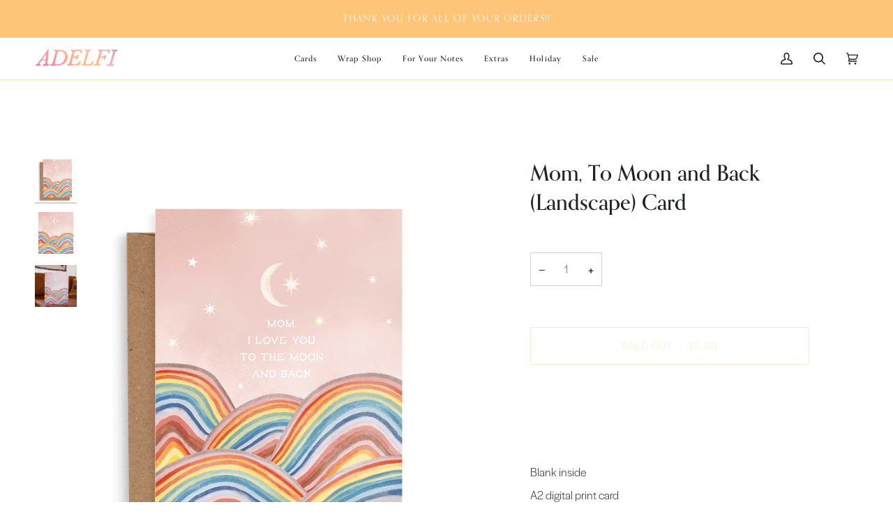

--- FILE ---
content_type: text/html; charset=utf-8
request_url: https://adelfi.co/collections/mother-and-fathers-day-cards/products/to-the-moon-and-back-mothers-day-card
body_size: 32074
content:
<!doctype html>




<html class="no-js" lang="en" ><head>
  <meta charset="utf-8">
  <meta http-equiv="X-UA-Compatible" content="IE=edge,chrome=1">
  <meta name="viewport" content="width=device-width,initial-scale=1,viewport-fit=cover">
  <meta name="theme-color" content="#fec478"><link rel="canonical" href="https://adelfi.co/products/to-the-moon-and-back-mothers-day-card"><!-- Google tag (gtag.js) -->
<script async src="https://www.googletagmanager.com/gtag/js?id=AW-662887838"></script>
<script>
  window.dataLayer = window.dataLayer || [];
  function gtag(){dataLayer.push(arguments);}
  gtag('js', new Date());

  gtag('config', 'AW-662887838');
</script>
  <!-- ======================= Pipeline Theme V7.1.1 ========================= -->

  <!-- Preloading ================================================================== -->

  <link rel="preconnect" href="https://cdn.shopify.com" crossorigin>
  <link rel="dns-prefetch" href="https://cdn.shopify.com">
  <link rel="preconnect" href="https://fonts.shopify.com" crossorigin>
  <link rel="dns-prefetch" href="https://fonts.shopifycdn.com">
  <link rel="preconnect" href="https://monorail-edge.shopifysvc.com" crossorigin>

  <link rel="preload" href="//adelfi.co/cdn/fonts/poppins/poppins_n4.0ba78fa5af9b0e1a374041b3ceaadf0a43b41362.woff2" as="font" type="font/woff2" crossorigin>
  <link rel="preload" href="//adelfi.co/cdn/fonts/tenor_sans/tenorsans_n4.966071a72c28462a9256039d3e3dc5b0cf314f65.woff2" as="font" type="font/woff2" crossorigin>
  <link rel="preload" href="//adelfi.co/cdn/fonts/poppins/poppins_n4.0ba78fa5af9b0e1a374041b3ceaadf0a43b41362.woff2" as="font" type="font/woff2" crossorigin>

  <link href="//adelfi.co/cdn/shop/t/40/assets/vendor.js?v=144118437607305429831736465493" as="script" rel="preload">
  <link href="//adelfi.co/cdn/shop/t/40/assets/theme.js?v=112561406848111087191736465493" as="script" rel="preload">
  <link href="//adelfi.co/cdn/shop/t/40/assets/theme.css?v=75588496611227336551736465493" as="script" rel="preload">

  <!-- Title and description ================================================ --><link rel="shortcut icon" href="//adelfi.co/cdn/shop/files/Untitled_Artwork_3_32x32.png?v=1614292128" type="image/png">
  <title>
    

    Mom, To Moon and Back (Landscape) Card
&ndash; Adelfi

  </title><meta name="description" content="Blank inside A2 digital print card 4.25&quot; x 5.5&quot; folded Printed in California on FSC certified card stock Packaged with a Post Consumer Waste kraft envelope in clear cello sleeve">
  <!-- /snippets/social-meta-tags.liquid --><meta property="og:site_name" content="Adelfi">
<meta property="og:url" content="https://adelfi.co/products/to-the-moon-and-back-mothers-day-card">
<meta property="og:title" content="Mom, To Moon and Back (Landscape) Card">
<meta property="og:type" content="product">
<meta property="og:description" content="Blank inside A2 digital print card 4.25&quot; x 5.5&quot; folded Printed in California on FSC certified card stock Packaged with a Post Consumer Waste kraft envelope in clear cello sleeve"><meta property="og:price:amount" content="5.50">
  <meta property="og:price:currency" content="USD">
      <meta property="og:image" content="http://adelfi.co/cdn/shop/files/MomMoonandBackWebsiteImage-148182_95f8430c-32fd-4e1e-acea-2d087c0889a2-583346.png?v=1714798185">
      <meta property="og:image:secure_url" content="https://adelfi.co/cdn/shop/files/MomMoonandBackWebsiteImage-148182_95f8430c-32fd-4e1e-acea-2d087c0889a2-583346.png?v=1714798185">
      <meta property="og:image:height" content="1245">
      <meta property="og:image:width" content="1000">
      <meta property="og:image" content="http://adelfi.co/cdn/shop/products/MomMoonandBack_NoEnvelope_WebsiteImage-837818.png?v=1714783163">
      <meta property="og:image:secure_url" content="https://adelfi.co/cdn/shop/products/MomMoonandBack_NoEnvelope_WebsiteImage-837818.png?v=1714783163">
      <meta property="og:image:height" content="1554">
      <meta property="og:image:width" content="1248">
      <meta property="og:image" content="http://adelfi.co/cdn/shop/products/custom_resized_f80c3564-d7bc-449f-ac8c-a9b303a6b6b8.jpg?v=1714783163">
      <meta property="og:image:secure_url" content="https://adelfi.co/cdn/shop/products/custom_resized_f80c3564-d7bc-449f-ac8c-a9b303a6b6b8.jpg?v=1714783163">
      <meta property="og:image:height" content="2048">
      <meta property="og:image:width" content="1363">
<meta property="twitter:image" content="http://adelfi.co/cdn/shop/files/MomMoonandBackWebsiteImage-148182_95f8430c-32fd-4e1e-acea-2d087c0889a2-583346_1200x1200.png?v=1714798185">

<meta name="twitter:site" content="@">
<meta name="twitter:card" content="summary_large_image">
<meta name="twitter:title" content="Mom, To Moon and Back (Landscape) Card">
<meta name="twitter:description" content="Blank inside A2 digital print card 4.25&quot; x 5.5&quot; folded Printed in California on FSC certified card stock Packaged with a Post Consumer Waste kraft envelope in clear cello sleeve"><!-- CSS ================================================================== -->
  <link rel="stylesheet" href="https://use.typekit.net/dtc6ene.css">

  <link href="//adelfi.co/cdn/shop/t/40/assets/font-settings.css?v=78175546106109934621759333968" rel="stylesheet" type="text/css" media="all" />

  <!-- /snippets/css-variables.liquid -->


<style data-shopify>

:root {
/* ================ Layout Variables ================ */






--LAYOUT-WIDTH: 1450px;
--LAYOUT-GUTTER: 24px;
--LAYOUT-GUTTER-OFFSET: -24px;
--NAV-GUTTER: 15px;
--LAYOUT-OUTER: 50px;

/* ================ Product video ================ */

--COLOR-VIDEO-BG: #f2f2f2;


/* ================ Color Variables ================ */

/* === Backgrounds ===*/
--COLOR-BG: #ffffff;
--COLOR-BG-ACCENT: #fde6b4;

/* === Text colors ===*/
--COLOR-TEXT-DARK: #000000;
--COLOR-TEXT: #1d2523;
--COLOR-TEXT-LIGHT: #616665;

/* === Bright color ===*/
--COLOR-PRIMARY: #fec478;
--COLOR-PRIMARY-HOVER: #ffa32b;
--COLOR-PRIMARY-FADE: rgba(254, 196, 120, 0.05);
--COLOR-PRIMARY-FADE-HOVER: rgba(254, 196, 120, 0.1);--COLOR-PRIMARY-OPPOSITE: #000000;

/* === Secondary/link Color ===*/
--COLOR-SECONDARY: #fec478;
--COLOR-SECONDARY-HOVER: #ffa32b;
--COLOR-SECONDARY-FADE: rgba(254, 196, 120, 0.05);
--COLOR-SECONDARY-FADE-HOVER: rgba(254, 196, 120, 0.1);--COLOR-SECONDARY-OPPOSITE: #000000;

/* === Shades of grey ===*/
--COLOR-A5:  rgba(29, 37, 35, 0.05);
--COLOR-A10: rgba(29, 37, 35, 0.1);
--COLOR-A20: rgba(29, 37, 35, 0.2);
--COLOR-A35: rgba(29, 37, 35, 0.35);
--COLOR-A50: rgba(29, 37, 35, 0.5);
--COLOR-A80: rgba(29, 37, 35, 0.8);
--COLOR-A90: rgba(29, 37, 35, 0.9);
--COLOR-A95: rgba(29, 37, 35, 0.95);


/* ================ Inverted Color Variables ================ */

--INVERSE-BG: #ffffff;
--INVERSE-BG-ACCENT: #fec478;

/* === Text colors ===*/
--INVERSE-TEXT-DARK: #556c67;
--INVERSE-TEXT: #1d2523;
--INVERSE-TEXT-LIGHT: #616665;

/* === Bright color ===*/
--INVERSE-PRIMARY: #fec478;
--INVERSE-PRIMARY-HOVER: #ffa32b;
--INVERSE-PRIMARY-FADE: rgba(254, 196, 120, 0.05);
--INVERSE-PRIMARY-FADE-HOVER: rgba(254, 196, 120, 0.1);--INVERSE-PRIMARY-OPPOSITE: #000000;


/* === Second Color ===*/
--INVERSE-SECONDARY: #fec478;
--INVERSE-SECONDARY-HOVER: #ffa32b;
--INVERSE-SECONDARY-FADE: rgba(254, 196, 120, 0.05);
--INVERSE-SECONDARY-FADE-HOVER: rgba(254, 196, 120, 0.1);--INVERSE-SECONDARY-OPPOSITE: #000000;


/* === Shades of grey ===*/
--INVERSE-A5:  rgba(29, 37, 35, 0.05);
--INVERSE-A10: rgba(29, 37, 35, 0.1);
--INVERSE-A20: rgba(29, 37, 35, 0.2);
--INVERSE-A35: rgba(29, 37, 35, 0.3);
--INVERSE-A80: rgba(29, 37, 35, 0.8);
--INVERSE-A90: rgba(29, 37, 35, 0.9);
--INVERSE-A95: rgba(29, 37, 35, 0.95);


/* ================ Bright Color Variables ================ */

--BRIGHT-BG: #ffffff;
--BRIGHT-BG-ACCENT: #fde6b4;

/* === Text colors ===*/
--BRIGHT-TEXT-DARK: #556c67;
--BRIGHT-TEXT: #1d2523;
--BRIGHT-TEXT-LIGHT: #616665;

/* === Bright color ===*/
--BRIGHT-PRIMARY: #fec478;
--BRIGHT-PRIMARY-HOVER: #ffa32b;
--BRIGHT-PRIMARY-FADE: rgba(254, 196, 120, 0.05);
--BRIGHT-PRIMARY-FADE-HOVER: rgba(254, 196, 120, 0.1);--BRIGHT-PRIMARY-OPPOSITE: #000000;


/* === Second Color ===*/
--BRIGHT-SECONDARY: #fec478;
--BRIGHT-SECONDARY-HOVER: #ffa32b;
--BRIGHT-SECONDARY-FADE: rgba(254, 196, 120, 0.05);
--BRIGHT-SECONDARY-FADE-HOVER: rgba(254, 196, 120, 0.1);--BRIGHT-SECONDARY-OPPOSITE: #000000;


/* === Shades of grey ===*/
--BRIGHT-A5:  rgba(29, 37, 35, 0.05);
--BRIGHT-A10: rgba(29, 37, 35, 0.1);
--BRIGHT-A20: rgba(29, 37, 35, 0.2);
--BRIGHT-A35: rgba(29, 37, 35, 0.3);
--BRIGHT-A80: rgba(29, 37, 35, 0.8);
--BRIGHT-A90: rgba(29, 37, 35, 0.9);
--BRIGHT-A95: rgba(29, 37, 35, 0.95);


/* === Account Bar ===*/
--COLOR-ANNOUNCEMENT-BG: #fec478;
--COLOR-ANNOUNCEMENT-TEXT: #fffcf9;

/* === Nav and dropdown link background ===*/
--COLOR-NAV: #ffffff;
--COLOR-NAV-TEXT: #1d2523;
--COLOR-NAV-TEXT-DARK: #000000;
--COLOR-NAV-TEXT-LIGHT: #616665;
--COLOR-NAV-BORDER: #fde6b4;
--COLOR-NAV-A10: rgba(29, 37, 35, 0.1);
--COLOR-NAV-A50: rgba(29, 37, 35, 0.5);
--COLOR-HIGHLIGHT-LINK: #1d2523;

/* === Site Footer ===*/
--COLOR-FOOTER-BG: #ac7fae;
--COLOR-FOOTER-TEXT: #ffffff;
--COLOR-FOOTER-A5: rgba(255, 255, 255, 0.05);
--COLOR-FOOTER-A15: rgba(255, 255, 255, 0.15);
--COLOR-FOOTER-A90: rgba(255, 255, 255, 0.9);

/* === Sub-Footer ===*/
--COLOR-SUB-FOOTER-BG: #f6a1b7;
--COLOR-SUB-FOOTER-TEXT: #fcfaf7;
--COLOR-SUB-FOOTER-A5: rgba(252, 250, 247, 0.05);
--COLOR-SUB-FOOTER-A15: rgba(252, 250, 247, 0.15);
--COLOR-SUB-FOOTER-A90: rgba(252, 250, 247, 0.9);

/* === Products ===*/
--PRODUCT-GRID-ASPECT-RATIO: 90.0%;

/* === Product badges ===*/
--COLOR-BADGE: #ffffff;
--COLOR-BADGE-TEXT: #424242;
--COLOR-BADGE-TEXT-DARK: #1f1919;
--COLOR-BADGE-TEXT-HOVER: #686868;
--COLOR-BADGE-HAIRLINE: #f6f6f6;

/* === Product item slider ===*/--COLOR-PRODUCT-SLIDER: #ffffff;--COLOR-PRODUCT-SLIDER-OPPOSITE: rgba(13, 13, 13, 0.06);/* === disabled form colors ===*/
--COLOR-DISABLED-BG: #e8e9e9;
--COLOR-DISABLED-TEXT: #b0b3b2;

--INVERSE-DISABLED-BG: #e8e9e9;
--INVERSE-DISABLED-TEXT: #b0b3b2;


/* === Tailwind RGBA Palette ===*/
--RGB-CANVAS: 255 255 255;
--RGB-CONTENT: 29 37 35;
--RGB-PRIMARY: 254 196 120;
--RGB-SECONDARY: 254 196 120;

--RGB-DARK-CANVAS: 255 255 255;
--RGB-DARK-CONTENT: 29 37 35;
--RGB-DARK-PRIMARY: 254 196 120;
--RGB-DARK-SECONDARY: 254 196 120;

--RGB-BRIGHT-CANVAS: 255 255 255;
--RGB-BRIGHT-CONTENT: 29 37 35;
--RGB-BRIGHT-PRIMARY: 254 196 120;
--RGB-BRIGHT-SECONDARY: 254 196 120;

--RGB-PRIMARY-CONTRAST: 0 0 0;
--RGB-SECONDARY-CONTRAST: 0 0 0;

--RGB-DARK-PRIMARY-CONTRAST: 0 0 0;
--RGB-DARK-SECONDARY-CONTRAST: 0 0 0;

--RGB-BRIGHT-PRIMARY-CONTRAST: 0 0 0;
--RGB-BRIGHT-SECONDARY-CONTRAST: 0 0 0;


/* === Button Radius === */
--BUTTON-RADIUS: 2px;


/* ================ Typography ================ */

--FONT-STACK-BODY: Poppins, sans-serif;
--FONT-STYLE-BODY: normal;
--FONT-WEIGHT-BODY: 400;
--FONT-WEIGHT-BODY-BOLD: 500;
--FONT-ADJUST-BODY: 1.0;

  --FONT-BODY-TRANSFORM: none;
  --FONT-BODY-LETTER-SPACING: normal;


--FONT-STACK-HEADING: "Tenor Sans", sans-serif;
--FONT-STYLE-HEADING: normal;
--FONT-WEIGHT-HEADING: 400;
--FONT-WEIGHT-HEADING-BOLD: 700;
--FONT-ADJUST-HEADING: 1.0;

  --FONT-HEADING-TRANSFORM: none;
  --FONT-HEADING-LETTER-SPACING: normal;


--FONT-STACK-ACCENT: Poppins, sans-serif;
--FONT-STYLE-ACCENT: normal;
--FONT-WEIGHT-ACCENT: 400;
--FONT-WEIGHT-ACCENT-BOLD: 500;
--FONT-ADJUST-ACCENT: 1.0;

  --FONT-ACCENT-TRANSFORM: uppercase;
  --FONT-ACCENT-LETTER-SPACING: 0.09em;

--TYPE-STACK-NAV: Poppins, sans-serif;
--TYPE-STYLE-NAV: normal;
--TYPE-ADJUST-NAV: 1.0;
--TYPE-WEIGHT-NAV: 400;

  --FONT-NAV-TRANSFORM: uppercase;
  --FONT-NAV-LETTER-SPACING: 0.09em;

--TYPE-STACK-BUTTON: Poppins, sans-serif;
--TYPE-STYLE-BUTTON: normal;
--TYPE-ADJUST-BUTTON: 1.0;
--TYPE-WEIGHT-BUTTON: 500;

  --FONT-BUTTON-TRANSFORM: uppercase;
  --FONT-BUTTON-LETTER-SPACING: 0.09em;

--TYPE-STACK-KICKER: Poppins, sans-serif;
--TYPE-STYLE-KICKER: normal;
--TYPE-ADJUST-KICKER: 1.0;
--TYPE-WEIGHT-KICKER: 500;

  --FONT-KICKER-TRANSFORM: uppercase;
  --FONT-KICKER-LETTER-SPACING: 0.09em;


--ICO-SELECT: url('//adelfi.co/cdn/shop/t/40/assets/ico-select.svg?v=119931318831966688341736465493');

/* ================ Photo correction ================ */
--PHOTO-CORRECTION: 100%;



}


/* ================ Typography ================ */
/* ================ type-scale.com ============ */

/* 1.16 base 11.5 */
:root {
  --font-1: 10px;
  --font-2: 11px;
  --font-3: 13px;
  --font-4: 15px;
  --font-5: 17px;
  --font-6: 20px;
  --font-7: 24px;
  --font-8: 27px;
  --font-9: 32px;
  --font-10:37px;
  --font-11:43px;
  --font-12:49px;
  --font-13:57px;
  --font-14:67px;
  --font-15:77px;
}

/* 1.175 base 11.5 */
@media only screen and (min-width: 480px) and (max-width: 1099px) {
  :root {
  --font-1: 10px;
  --font-2: 11.5px;
  --font-3: 13.5px;
  --font-4: 16px;
  --font-5: 19px;
  --font-6: 22px;
  --font-7: 26px;
  --font-8: 30px;
  --font-9: 36px;
  --font-10:42px;
  --font-11:49px;
  --font-12:58px;
  --font-13:68px;
  --font-14:80px;
  --font-15:94px;
  }
}

 /* 1.22 base 11.5 */
 @media only screen and (min-width: 1100px) {
  :root {
  --font-1: 10px;
  --font-2: 11.5px;
  --font-3: 14px;
  --font-4: 17px;
  --font-5: 21px;
  --font-6: 25px;
  --font-7: 31px;
  --font-8: 38px;
  --font-9: 46px;
  --font-10:56px;
  --font-11:68px;
  --font-12:83px;
  --font-13:102px;
  --font-14:124px;
  --font-15:151px;
  }
}


</style>


  <link href="//adelfi.co/cdn/shop/t/40/assets/theme.css?v=75588496611227336551736465493" rel="stylesheet" type="text/css" media="all" />

  <script>
    document.documentElement.className = document.documentElement.className.replace('no-js', 'js');

    
      document.documentElement.classList.add('aos-initialized');let root = '/';
    if (root[root.length - 1] !== '/') {
      root = `${root}/`;
    }
    var theme = {
      routes: {
        root_url: root,
        cart: '/cart',
        cart_add_url: '/cart/add',
        product_recommendations_url: '/recommendations/products',
        account_addresses_url: '/account/addresses',
        predictive_search_url: '/search/suggest'
      },
      state: {
        cartOpen: null,
      },
      sizes: {
        small: 480,
        medium: 768,
        large: 1100,
        widescreen: 1400
      },
      assets: {
        photoswipe: '//adelfi.co/cdn/shop/t/40/assets/photoswipe.js?v=162613001030112971491736465493',
        smoothscroll: '//adelfi.co/cdn/shop/t/40/assets/smoothscroll.js?v=37906625415260927261736465493',
        swatches: '//adelfi.co/cdn/shop/t/40/assets/swatches.json?v=19095660148974075021736465493',
        noImage: '//adelfi.co/cdn/shopifycloud/storefront/assets/no-image-2048-a2addb12.gif',
        base: '//adelfi.co/cdn/shop/t/40/assets/'
      },
      strings: {
        swatchesKey: "Color, Colour",
        addToCart: "Add to Cart",
        estimateShipping: "Estimate shipping",
        noShippingAvailable: "We do not ship to this destination.",
        free: "Free",
        from: "From",
        preOrder: "Pre-order",
        soldOut: "Sold Out",
        sale: "Sale",
        subscription: "Subscription",
        unavailable: "Unavailable",
        unitPrice: "Unit price",
        unitPriceSeparator: "per",
        stockout: "All available stock is in cart",
        products: "Products",
        pages: "Pages",
        collections: "Collections",
        resultsFor: "Results for",
        noResultsFor: "No results for",
        articles: "Articles",
        successMessage: "Link copied to clipboard",
      },
      settings: {
        badge_sale_type: "dollar",
        animate_hover: true,
        animate_scroll: true,
        show_locale_desktop: null,
        show_locale_mobile: null,
        show_currency_desktop: null,
        show_currency_mobile: null,
        currency_select_type: "country",
        currency_code_enable: false,
        cycle_images_hover_delay: 1.5
      },
      info: {
        name: 'pipeline'
      },
      version: '7.1.1',
      moneyFormat: "${{amount}}",
      shopCurrency: "USD",
      currencyCode: "USD"
    }
    let windowInnerHeight = window.innerHeight;
    document.documentElement.style.setProperty('--full-screen', `${windowInnerHeight}px`);
    document.documentElement.style.setProperty('--three-quarters', `${windowInnerHeight * 0.75}px`);
    document.documentElement.style.setProperty('--two-thirds', `${windowInnerHeight * 0.66}px`);
    document.documentElement.style.setProperty('--one-half', `${windowInnerHeight * 0.5}px`);
    document.documentElement.style.setProperty('--one-third', `${windowInnerHeight * 0.33}px`);
    document.documentElement.style.setProperty('--one-fifth', `${windowInnerHeight * 0.2}px`);

    window.isRTL = document.documentElement.getAttribute('dir') === 'rtl';
  </script><!-- Theme Javascript ============================================================== -->
  <script src="//adelfi.co/cdn/shop/t/40/assets/vendor.js?v=144118437607305429831736465493" defer="defer"></script>
  <script src="//adelfi.co/cdn/shop/t/40/assets/theme.js?v=112561406848111087191736465493" defer="defer"></script>

  <script>
    (function () {
      function onPageShowEvents() {
        if ('requestIdleCallback' in window) {
          requestIdleCallback(initCartEvent, { timeout: 500 })
        } else {
          initCartEvent()
        }
        function initCartEvent(){
          window.fetch(window.theme.routes.cart + '.js')
          .then((response) => {
            if(!response.ok){
              throw {status: response.statusText};
            }
            return response.json();
          })
          .then((response) => {
            document.dispatchEvent(new CustomEvent('theme:cart:change', {
              detail: {
                cart: response,
              },
              bubbles: true,
            }));
            return response;
          })
          .catch((e) => {
            console.error(e);
          });
        }
      };
      window.onpageshow = onPageShowEvents;
    })();
  </script>

  <script type="text/javascript">
    if (window.MSInputMethodContext && document.documentMode) {
      var scripts = document.getElementsByTagName('script')[0];
      var polyfill = document.createElement("script");
      polyfill.defer = true;
      polyfill.src = "//adelfi.co/cdn/shop/t/40/assets/ie11.js?v=144489047535103983231736465493";

      scripts.parentNode.insertBefore(polyfill, scripts);
    }
  </script>

  <!-- Shopify app scripts =========================================================== -->
  <script>window.performance && window.performance.mark && window.performance.mark('shopify.content_for_header.start');</script><meta name="google-site-verification" content="8gEOnyppG84wahNtuYXCjOqOdHgILJ0xkMF9_5W46cE">
<meta id="shopify-digital-wallet" name="shopify-digital-wallet" content="/30880956551/digital_wallets/dialog">
<meta name="shopify-checkout-api-token" content="193fb5f7bceae3b52bf854cc37d96ba0">
<meta id="in-context-paypal-metadata" data-shop-id="30880956551" data-venmo-supported="false" data-environment="production" data-locale="en_US" data-paypal-v4="true" data-currency="USD">
<link rel="alternate" type="application/json+oembed" href="https://adelfi.co/products/to-the-moon-and-back-mothers-day-card.oembed">
<script async="async" src="/checkouts/internal/preloads.js?locale=en-US"></script>
<link rel="preconnect" href="https://shop.app" crossorigin="anonymous">
<script async="async" src="https://shop.app/checkouts/internal/preloads.js?locale=en-US&shop_id=30880956551" crossorigin="anonymous"></script>
<script id="apple-pay-shop-capabilities" type="application/json">{"shopId":30880956551,"countryCode":"US","currencyCode":"USD","merchantCapabilities":["supports3DS"],"merchantId":"gid:\/\/shopify\/Shop\/30880956551","merchantName":"Adelfi","requiredBillingContactFields":["postalAddress","email","phone"],"requiredShippingContactFields":["postalAddress","email","phone"],"shippingType":"shipping","supportedNetworks":["visa","masterCard","amex","discover","elo","jcb"],"total":{"type":"pending","label":"Adelfi","amount":"1.00"},"shopifyPaymentsEnabled":true,"supportsSubscriptions":true}</script>
<script id="shopify-features" type="application/json">{"accessToken":"193fb5f7bceae3b52bf854cc37d96ba0","betas":["rich-media-storefront-analytics"],"domain":"adelfi.co","predictiveSearch":true,"shopId":30880956551,"locale":"en"}</script>
<script>var Shopify = Shopify || {};
Shopify.shop = "adelfi-co.myshopify.com";
Shopify.locale = "en";
Shopify.currency = {"active":"USD","rate":"1.0"};
Shopify.country = "US";
Shopify.theme = {"name":"Site Updates- March 13 2025","id":142704345257,"schema_name":"Pipeline","schema_version":"7.1.1","theme_store_id":739,"role":"main"};
Shopify.theme.handle = "null";
Shopify.theme.style = {"id":null,"handle":null};
Shopify.cdnHost = "adelfi.co/cdn";
Shopify.routes = Shopify.routes || {};
Shopify.routes.root = "/";</script>
<script type="module">!function(o){(o.Shopify=o.Shopify||{}).modules=!0}(window);</script>
<script>!function(o){function n(){var o=[];function n(){o.push(Array.prototype.slice.apply(arguments))}return n.q=o,n}var t=o.Shopify=o.Shopify||{};t.loadFeatures=n(),t.autoloadFeatures=n()}(window);</script>
<script>
  window.ShopifyPay = window.ShopifyPay || {};
  window.ShopifyPay.apiHost = "shop.app\/pay";
  window.ShopifyPay.redirectState = null;
</script>
<script id="shop-js-analytics" type="application/json">{"pageType":"product"}</script>
<script defer="defer" async type="module" src="//adelfi.co/cdn/shopifycloud/shop-js/modules/v2/client.init-shop-cart-sync_BApSsMSl.en.esm.js"></script>
<script defer="defer" async type="module" src="//adelfi.co/cdn/shopifycloud/shop-js/modules/v2/chunk.common_CBoos6YZ.esm.js"></script>
<script type="module">
  await import("//adelfi.co/cdn/shopifycloud/shop-js/modules/v2/client.init-shop-cart-sync_BApSsMSl.en.esm.js");
await import("//adelfi.co/cdn/shopifycloud/shop-js/modules/v2/chunk.common_CBoos6YZ.esm.js");

  window.Shopify.SignInWithShop?.initShopCartSync?.({"fedCMEnabled":true,"windoidEnabled":true});

</script>
<script defer="defer" async type="module" src="//adelfi.co/cdn/shopifycloud/shop-js/modules/v2/client.payment-terms_BHOWV7U_.en.esm.js"></script>
<script defer="defer" async type="module" src="//adelfi.co/cdn/shopifycloud/shop-js/modules/v2/chunk.common_CBoos6YZ.esm.js"></script>
<script defer="defer" async type="module" src="//adelfi.co/cdn/shopifycloud/shop-js/modules/v2/chunk.modal_Bu1hFZFC.esm.js"></script>
<script type="module">
  await import("//adelfi.co/cdn/shopifycloud/shop-js/modules/v2/client.payment-terms_BHOWV7U_.en.esm.js");
await import("//adelfi.co/cdn/shopifycloud/shop-js/modules/v2/chunk.common_CBoos6YZ.esm.js");
await import("//adelfi.co/cdn/shopifycloud/shop-js/modules/v2/chunk.modal_Bu1hFZFC.esm.js");

  
</script>
<script>
  window.Shopify = window.Shopify || {};
  if (!window.Shopify.featureAssets) window.Shopify.featureAssets = {};
  window.Shopify.featureAssets['shop-js'] = {"shop-cart-sync":["modules/v2/client.shop-cart-sync_DJczDl9f.en.esm.js","modules/v2/chunk.common_CBoos6YZ.esm.js"],"init-fed-cm":["modules/v2/client.init-fed-cm_BzwGC0Wi.en.esm.js","modules/v2/chunk.common_CBoos6YZ.esm.js"],"init-windoid":["modules/v2/client.init-windoid_BS26ThXS.en.esm.js","modules/v2/chunk.common_CBoos6YZ.esm.js"],"shop-cash-offers":["modules/v2/client.shop-cash-offers_DthCPNIO.en.esm.js","modules/v2/chunk.common_CBoos6YZ.esm.js","modules/v2/chunk.modal_Bu1hFZFC.esm.js"],"shop-button":["modules/v2/client.shop-button_D_JX508o.en.esm.js","modules/v2/chunk.common_CBoos6YZ.esm.js"],"init-shop-email-lookup-coordinator":["modules/v2/client.init-shop-email-lookup-coordinator_DFwWcvrS.en.esm.js","modules/v2/chunk.common_CBoos6YZ.esm.js"],"shop-toast-manager":["modules/v2/client.shop-toast-manager_tEhgP2F9.en.esm.js","modules/v2/chunk.common_CBoos6YZ.esm.js"],"shop-login-button":["modules/v2/client.shop-login-button_DwLgFT0K.en.esm.js","modules/v2/chunk.common_CBoos6YZ.esm.js","modules/v2/chunk.modal_Bu1hFZFC.esm.js"],"avatar":["modules/v2/client.avatar_BTnouDA3.en.esm.js"],"init-shop-cart-sync":["modules/v2/client.init-shop-cart-sync_BApSsMSl.en.esm.js","modules/v2/chunk.common_CBoos6YZ.esm.js"],"pay-button":["modules/v2/client.pay-button_BuNmcIr_.en.esm.js","modules/v2/chunk.common_CBoos6YZ.esm.js"],"init-shop-for-new-customer-accounts":["modules/v2/client.init-shop-for-new-customer-accounts_DrjXSI53.en.esm.js","modules/v2/client.shop-login-button_DwLgFT0K.en.esm.js","modules/v2/chunk.common_CBoos6YZ.esm.js","modules/v2/chunk.modal_Bu1hFZFC.esm.js"],"init-customer-accounts-sign-up":["modules/v2/client.init-customer-accounts-sign-up_TlVCiykN.en.esm.js","modules/v2/client.shop-login-button_DwLgFT0K.en.esm.js","modules/v2/chunk.common_CBoos6YZ.esm.js","modules/v2/chunk.modal_Bu1hFZFC.esm.js"],"shop-follow-button":["modules/v2/client.shop-follow-button_C5D3XtBb.en.esm.js","modules/v2/chunk.common_CBoos6YZ.esm.js","modules/v2/chunk.modal_Bu1hFZFC.esm.js"],"checkout-modal":["modules/v2/client.checkout-modal_8TC_1FUY.en.esm.js","modules/v2/chunk.common_CBoos6YZ.esm.js","modules/v2/chunk.modal_Bu1hFZFC.esm.js"],"init-customer-accounts":["modules/v2/client.init-customer-accounts_C0Oh2ljF.en.esm.js","modules/v2/client.shop-login-button_DwLgFT0K.en.esm.js","modules/v2/chunk.common_CBoos6YZ.esm.js","modules/v2/chunk.modal_Bu1hFZFC.esm.js"],"lead-capture":["modules/v2/client.lead-capture_Cq0gfm7I.en.esm.js","modules/v2/chunk.common_CBoos6YZ.esm.js","modules/v2/chunk.modal_Bu1hFZFC.esm.js"],"shop-login":["modules/v2/client.shop-login_BmtnoEUo.en.esm.js","modules/v2/chunk.common_CBoos6YZ.esm.js","modules/v2/chunk.modal_Bu1hFZFC.esm.js"],"payment-terms":["modules/v2/client.payment-terms_BHOWV7U_.en.esm.js","modules/v2/chunk.common_CBoos6YZ.esm.js","modules/v2/chunk.modal_Bu1hFZFC.esm.js"]};
</script>
<script>(function() {
  var isLoaded = false;
  function asyncLoad() {
    if (isLoaded) return;
    isLoaded = true;
    var urls = ["https:\/\/static.klaviyo.com\/onsite\/js\/PFHRxQ\/klaviyo.js?company_id=PFHRxQ\u0026shop=adelfi-co.myshopify.com"];
    for (var i = 0; i < urls.length; i++) {
      var s = document.createElement('script');
      s.type = 'text/javascript';
      s.async = true;
      s.src = urls[i];
      var x = document.getElementsByTagName('script')[0];
      x.parentNode.insertBefore(s, x);
    }
  };
  if(window.attachEvent) {
    window.attachEvent('onload', asyncLoad);
  } else {
    window.addEventListener('load', asyncLoad, false);
  }
})();</script>
<script id="__st">var __st={"a":30880956551,"offset":-28800,"reqid":"149a977f-6a08-4129-b3eb-18f4ed506bef-1768898062","pageurl":"adelfi.co\/collections\/mother-and-fathers-day-cards\/products\/to-the-moon-and-back-mothers-day-card","u":"30c8d37b2003","p":"product","rtyp":"product","rid":7448843813033};</script>
<script>window.ShopifyPaypalV4VisibilityTracking = true;</script>
<script id="captcha-bootstrap">!function(){'use strict';const t='contact',e='account',n='new_comment',o=[[t,t],['blogs',n],['comments',n],[t,'customer']],c=[[e,'customer_login'],[e,'guest_login'],[e,'recover_customer_password'],[e,'create_customer']],r=t=>t.map((([t,e])=>`form[action*='/${t}']:not([data-nocaptcha='true']) input[name='form_type'][value='${e}']`)).join(','),a=t=>()=>t?[...document.querySelectorAll(t)].map((t=>t.form)):[];function s(){const t=[...o],e=r(t);return a(e)}const i='password',u='form_key',d=['recaptcha-v3-token','g-recaptcha-response','h-captcha-response',i],f=()=>{try{return window.sessionStorage}catch{return}},m='__shopify_v',_=t=>t.elements[u];function p(t,e,n=!1){try{const o=window.sessionStorage,c=JSON.parse(o.getItem(e)),{data:r}=function(t){const{data:e,action:n}=t;return t[m]||n?{data:e,action:n}:{data:t,action:n}}(c);for(const[e,n]of Object.entries(r))t.elements[e]&&(t.elements[e].value=n);n&&o.removeItem(e)}catch(o){console.error('form repopulation failed',{error:o})}}const l='form_type',E='cptcha';function T(t){t.dataset[E]=!0}const w=window,h=w.document,L='Shopify',v='ce_forms',y='captcha';let A=!1;((t,e)=>{const n=(g='f06e6c50-85a8-45c8-87d0-21a2b65856fe',I='https://cdn.shopify.com/shopifycloud/storefront-forms-hcaptcha/ce_storefront_forms_captcha_hcaptcha.v1.5.2.iife.js',D={infoText:'Protected by hCaptcha',privacyText:'Privacy',termsText:'Terms'},(t,e,n)=>{const o=w[L][v],c=o.bindForm;if(c)return c(t,g,e,D).then(n);var r;o.q.push([[t,g,e,D],n]),r=I,A||(h.body.append(Object.assign(h.createElement('script'),{id:'captcha-provider',async:!0,src:r})),A=!0)});var g,I,D;w[L]=w[L]||{},w[L][v]=w[L][v]||{},w[L][v].q=[],w[L][y]=w[L][y]||{},w[L][y].protect=function(t,e){n(t,void 0,e),T(t)},Object.freeze(w[L][y]),function(t,e,n,w,h,L){const[v,y,A,g]=function(t,e,n){const i=e?o:[],u=t?c:[],d=[...i,...u],f=r(d),m=r(i),_=r(d.filter((([t,e])=>n.includes(e))));return[a(f),a(m),a(_),s()]}(w,h,L),I=t=>{const e=t.target;return e instanceof HTMLFormElement?e:e&&e.form},D=t=>v().includes(t);t.addEventListener('submit',(t=>{const e=I(t);if(!e)return;const n=D(e)&&!e.dataset.hcaptchaBound&&!e.dataset.recaptchaBound,o=_(e),c=g().includes(e)&&(!o||!o.value);(n||c)&&t.preventDefault(),c&&!n&&(function(t){try{if(!f())return;!function(t){const e=f();if(!e)return;const n=_(t);if(!n)return;const o=n.value;o&&e.removeItem(o)}(t);const e=Array.from(Array(32),(()=>Math.random().toString(36)[2])).join('');!function(t,e){_(t)||t.append(Object.assign(document.createElement('input'),{type:'hidden',name:u})),t.elements[u].value=e}(t,e),function(t,e){const n=f();if(!n)return;const o=[...t.querySelectorAll(`input[type='${i}']`)].map((({name:t})=>t)),c=[...d,...o],r={};for(const[a,s]of new FormData(t).entries())c.includes(a)||(r[a]=s);n.setItem(e,JSON.stringify({[m]:1,action:t.action,data:r}))}(t,e)}catch(e){console.error('failed to persist form',e)}}(e),e.submit())}));const S=(t,e)=>{t&&!t.dataset[E]&&(n(t,e.some((e=>e===t))),T(t))};for(const o of['focusin','change'])t.addEventListener(o,(t=>{const e=I(t);D(e)&&S(e,y())}));const B=e.get('form_key'),M=e.get(l),P=B&&M;t.addEventListener('DOMContentLoaded',(()=>{const t=y();if(P)for(const e of t)e.elements[l].value===M&&p(e,B);[...new Set([...A(),...v().filter((t=>'true'===t.dataset.shopifyCaptcha))])].forEach((e=>S(e,t)))}))}(h,new URLSearchParams(w.location.search),n,t,e,['guest_login'])})(!0,!0)}();</script>
<script integrity="sha256-4kQ18oKyAcykRKYeNunJcIwy7WH5gtpwJnB7kiuLZ1E=" data-source-attribution="shopify.loadfeatures" defer="defer" src="//adelfi.co/cdn/shopifycloud/storefront/assets/storefront/load_feature-a0a9edcb.js" crossorigin="anonymous"></script>
<script crossorigin="anonymous" defer="defer" src="//adelfi.co/cdn/shopifycloud/storefront/assets/shopify_pay/storefront-65b4c6d7.js?v=20250812"></script>
<script data-source-attribution="shopify.dynamic_checkout.dynamic.init">var Shopify=Shopify||{};Shopify.PaymentButton=Shopify.PaymentButton||{isStorefrontPortableWallets:!0,init:function(){window.Shopify.PaymentButton.init=function(){};var t=document.createElement("script");t.src="https://adelfi.co/cdn/shopifycloud/portable-wallets/latest/portable-wallets.en.js",t.type="module",document.head.appendChild(t)}};
</script>
<script data-source-attribution="shopify.dynamic_checkout.buyer_consent">
  function portableWalletsHideBuyerConsent(e){var t=document.getElementById("shopify-buyer-consent"),n=document.getElementById("shopify-subscription-policy-button");t&&n&&(t.classList.add("hidden"),t.setAttribute("aria-hidden","true"),n.removeEventListener("click",e))}function portableWalletsShowBuyerConsent(e){var t=document.getElementById("shopify-buyer-consent"),n=document.getElementById("shopify-subscription-policy-button");t&&n&&(t.classList.remove("hidden"),t.removeAttribute("aria-hidden"),n.addEventListener("click",e))}window.Shopify?.PaymentButton&&(window.Shopify.PaymentButton.hideBuyerConsent=portableWalletsHideBuyerConsent,window.Shopify.PaymentButton.showBuyerConsent=portableWalletsShowBuyerConsent);
</script>
<script>
  function portableWalletsCleanup(e){e&&e.src&&console.error("Failed to load portable wallets script "+e.src);var t=document.querySelectorAll("shopify-accelerated-checkout .shopify-payment-button__skeleton, shopify-accelerated-checkout-cart .wallet-cart-button__skeleton"),e=document.getElementById("shopify-buyer-consent");for(let e=0;e<t.length;e++)t[e].remove();e&&e.remove()}function portableWalletsNotLoadedAsModule(e){e instanceof ErrorEvent&&"string"==typeof e.message&&e.message.includes("import.meta")&&"string"==typeof e.filename&&e.filename.includes("portable-wallets")&&(window.removeEventListener("error",portableWalletsNotLoadedAsModule),window.Shopify.PaymentButton.failedToLoad=e,"loading"===document.readyState?document.addEventListener("DOMContentLoaded",window.Shopify.PaymentButton.init):window.Shopify.PaymentButton.init())}window.addEventListener("error",portableWalletsNotLoadedAsModule);
</script>

<script type="module" src="https://adelfi.co/cdn/shopifycloud/portable-wallets/latest/portable-wallets.en.js" onError="portableWalletsCleanup(this)" crossorigin="anonymous"></script>
<script nomodule>
  document.addEventListener("DOMContentLoaded", portableWalletsCleanup);
</script>

<link id="shopify-accelerated-checkout-styles" rel="stylesheet" media="screen" href="https://adelfi.co/cdn/shopifycloud/portable-wallets/latest/accelerated-checkout-backwards-compat.css" crossorigin="anonymous">
<style id="shopify-accelerated-checkout-cart">
        #shopify-buyer-consent {
  margin-top: 1em;
  display: inline-block;
  width: 100%;
}

#shopify-buyer-consent.hidden {
  display: none;
}

#shopify-subscription-policy-button {
  background: none;
  border: none;
  padding: 0;
  text-decoration: underline;
  font-size: inherit;
  cursor: pointer;
}

#shopify-subscription-policy-button::before {
  box-shadow: none;
}

      </style>

<script>window.performance && window.performance.mark && window.performance.mark('shopify.content_for_header.end');</script>
<!-- BEGIN app block: shopify://apps/fontify/blocks/app-embed/334490e2-2153-4a2e-a452-e90bdeffa3cc --><link rel="preconnect" href="https://cdn.nitroapps.co" crossorigin=""><!-- Shop metafields --><style type="text/css" id="nitro-fontify" >
	/** {"overwrite":true,"mobile":false,"desktop":false,"stylesheet":null,"languages":[]}**/
				 
		 
					@font-face {
				font-family: 'Orpheus Medium';
				src: url(https://cdn.shopify.com/s/files/1/2800/8456/t/6/assets/adelfi-co-orpheus-medium.woff?v=1607450013);
			}
			h1 {
				font-family: 'Orpheus Medium' !important;
				
				/** 3 **/
			}
		 
		
		/** {"overwrite":true,"mobile":false,"desktop":false,"stylesheet":"text-transform: capitalize !important;\r\nfont-size:18px;","languages":[]}**/
				 
		 
					@font-face {
				font-family: 'Orpheus Medium';
				src: url(https://cdn.shopify.com/s/files/1/2800/8456/t/6/assets/adelfi-co-orpheus-medium.woff?v=1607450013);
			}
			a span ,.x-menu--level-1--link a {
				font-family: 'Orpheus Medium' !important;
				text-transform: capitalize !important;
font-size:18px;
				/** 3 **/
			}
		 
		
		/** {"overwrite":true,"mobile":false,"desktop":false,"stylesheet":null,"languages":[]}**/
				 
		 
					@font-face {
				font-family: 'Orpheus Medium';
				src: url(https://cdn.shopify.com/s/files/1/2800/8456/t/6/assets/adelfi-co-orpheus-medium.woff?v=1607450013);
			}
			.featured-collections--root .featured-collections--header .featured-collections--heading.font--section-heading {
				font-family: 'Orpheus Medium' !important;
				
				/** 3 **/
			}
		 
		
		/** {"overwrite":true,"mobile":false,"desktop":false,"stylesheet":"font-size:28px;","languages":[]}**/
				 
		 
					@font-face {
				font-family: 'Orpheus Medium';
				src: url(https://cdn.shopify.com/s/files/1/2800/8456/t/6/assets/adelfi-co-orpheus-medium.woff?v=1607450013);
			}
			.newsletter--container .newsletter--header .newsletter--heading.font--section-heading {
				font-family: 'Orpheus Medium' !important;
				font-size:28px;
				/** 3 **/
			}
		 
		
		/** {"overwrite":true,"mobile":false,"desktop":false,"stylesheet":null,"languages":[]}**/
				 
		 
					@font-face {
				font-family: 'Orpheus Medium';
				src: url(https://cdn.shopify.com/s/files/1/2800/8456/t/6/assets/adelfi-co-orpheus-medium.woff?v=1607450013);
			}
			.ooo-instagram-container .ooo-instagram-header .font--section-heading {
				font-family: 'Orpheus Medium' !important;
				
				/** 3 **/
			}
		 
		
		/** {"overwrite":true,"mobile":false,"desktop":false,"stylesheet":null,"languages":[]}**/
				 
		 
					@font-face {
				font-family: 'Orpheus Medium';
				src: url(https://cdn.shopify.com/s/files/1/2800/8456/t/6/assets/adelfi-co-orpheus-medium.woff?v=1607450013);
			}
			.header--cart .cart .header--cart-link.font--accent {
				font-family: 'Orpheus Medium' !important;
				
				/** 3 **/
			}
		 
		
		/** {"overwrite":true,"mobile":false,"desktop":false,"stylesheet":null,"languages":[]}**/
				 
		 
					@font-face {
				font-family: 'Orpheus Medium';
				src: url(https://cdn.shopify.com/s/files/1/2800/8456/t/6/assets/adelfi-co-orpheus-medium.woff?v=1607450013);
			}
			.featured-collections--item a .featured-collections--title.font--block-heading {
				font-family: 'Orpheus Medium' !important;
				
				/** 3 **/
			}
		 
		
		/** {"overwrite":true,"mobile":false,"desktop":false,"stylesheet":null,"languages":[]}**/
				 
		 
					@font-face {
				font-family: 'Orpheus Medium';
				src: url(https://cdn.shopify.com/s/files/1/2800/8456/t/6/assets/adelfi-co-orpheus-medium.woff?v=1607450013);
			}
			.footer--block .footer--subscribe .footer--block--heading.font--block-heading {
				font-family: 'Orpheus Medium' !important;
				
				/** 3 **/
			}
		 
		
		/** {"overwrite":true,"mobile":false,"desktop":false,"stylesheet":null,"languages":[]}**/
				 
		 
					@font-face {
				font-family: 'Halyard';
				src: url(https://cdn.shopify.com/s/files/1/2800/8456/t/6/assets/adelfi-co-halyard.otf?v=1607455622);
			}
			.image--root .image--container .lazyautosizes.lazyloaded ,.product--price-wrapper .product--price.font--accent .money {
				font-family: 'Halyard' !important;
				
				/** 3 **/
			}
		 
		
		/** {"overwrite":true,"mobile":false,"desktop":false,"stylesheet":null,"languages":[]}**/
				 
		 
					@font-face {
				font-family: 'Orpheus Medium';
				src: url(https://cdn.shopify.com/s/files/1/2800/8456/t/6/assets/adelfi-co-orpheus-medium.woff?v=1607450013);
			}
			.image--root .image--container .lazyautosizes.lazyloaded ,.product--details a .product--title.font--block-heading {
				font-family: 'Orpheus Medium' !important;
				
				/** 3 **/
			}
		 
		
		/** {"overwrite":true,"mobile":false,"desktop":false,"stylesheet":null,"languages":[]}**/
				 
		 
					@font-face {
				font-family: 'Orpheus Medium';
				src: url(https://cdn.shopify.com/s/files/1/2800/8456/t/6/assets/adelfi-co-orpheus-medium.woff?v=1607450013);
			}
			.image--root .image--container .lazyautosizes.lazyloaded ,.font--block-link a {
				font-family: 'Orpheus Medium' !important;
				
				/** 3 **/
			}
		 
		
		/** {"overwrite":true,"mobile":false,"desktop":false,"stylesheet":null,"languages":[]}**/
				 
		 
					@font-face {
				font-family: 'Orpheus Medium';
				src: url(https://cdn.shopify.com/s/files/1/2800/8456/t/6/assets/adelfi-co-orpheus-medium.woff?v=1607450013);
			}
			.image--root .image--container .lazyautosizes.lazyloaded ,.left.columns.large-6 .breadcrumbs.font--paragraph .font--accent {
				font-family: 'Orpheus Medium' !important;
				
				/** 3 **/
			}
		 
		
		/** {"overwrite":true,"mobile":false,"desktop":false,"stylesheet":null,"languages":[]}**/
				 
		 
					@font-face {
				font-family: 'Halyard';
				src: url(https://cdn.shopify.com/s/files/1/2800/8456/t/6/assets/adelfi-co-halyard.otf?v=1607455622);
			}
			.image--root .image--container .lazyautosizes.lazyloaded ,a .product--price-wrapper .product--from.font--accent {
				font-family: 'Halyard' !important;
				
				/** 3 **/
			}
		 
		
		/** {"overwrite":true,"mobile":false,"desktop":false,"stylesheet":null,"languages":[]}**/
				 
		 
					@font-face {
				font-family: 'Orpheus Medium';
				src: url(https://cdn.shopify.com/s/files/1/2800/8456/t/6/assets/adelfi-co-orpheus-medium.woff?v=1607450013);
			}
			.image--root .image--container .lazyautosizes.lazyloaded ,.row.social-share .columns .title.font--section-heading {
				font-family: 'Orpheus Medium' !important;
				
				/** 3 **/
			}
		 
		
		/** {"overwrite":true,"mobile":false,"desktop":false,"stylesheet":null,"languages":[]}**/
				 
		 
					@font-face {
				font-family: 'Orpheus Medium';
				src: url(https://cdn.shopify.com/s/files/1/2800/8456/t/6/assets/adelfi-co-orpheus-medium.woff?v=1607450013);
			}
			.image--root .image--container .lazyautosizes.lazyloaded ,.product-recommendations--root .product-recommendations--header .product-recommendations--title.font--section-heading {
				font-family: 'Orpheus Medium' !important;
				
				/** 3 **/
			}
		 
		
		/** {"overwrite":true,"mobile":false,"desktop":false,"stylesheet":null,"languages":[]}**/
				 
		 
					@font-face {
				font-family: 'Orpheus Medium';
				src: url(https://cdn.shopify.com/s/files/1/2800/8456/t/6/assets/adelfi-co-orpheus-medium.woff?v=1607450013);
			}
			.image--root .image--container .lazyautosizes.lazyloaded ,.columns .breadcrumbs.font--paragraph .font--accent {
				font-family: 'Orpheus Medium' !important;
				
				/** 3 **/
			}
		 
		
		/** {"overwrite":true,"mobile":false,"desktop":false,"stylesheet":null,"languages":[]}**/
				 
		 
					@font-face {
				font-family: 'Orpheus Medium';
				src: url(https://cdn.shopify.com/s/files/1/2800/8456/t/6/assets/adelfi-co-orpheus-medium.woff?v=1607450013);
			}
			a span ,.blog--list--item-title a {
				font-family: 'Orpheus Medium' !important;
				
				/** 3 **/
			}
		 
		
		/** {"overwrite":true,"mobile":false,"desktop":false,"stylesheet":null,"languages":[]}**/
				 
		 
					@font-face {
				font-family: 'Orpheus Medium';
				src: url(https://cdn.shopify.com/s/files/1/2800/8456/t/6/assets/adelfi-co-orpheus-medium.woff?v=1607450013);
			}
			a span ,.image--root .image--container .lazyautosizes.lazyloaded ,.article--next a .font--block-heading ,.article--previous a .font--block-heading ,.article--next a .font--block-heading {
				font-family: 'Orpheus Medium' !important;
				
				/** 3 **/
			}
		 
		
		/** {"overwrite":true,"mobile":false,"desktop":false,"stylesheet":null,"languages":[]}**/
				 
		 
					@font-face {
				font-family: 'Orpheus Medium';
				src: url(https://cdn.shopify.com/s/files/1/2800/8456/t/6/assets/adelfi-co-orpheus-medium.woff?v=1607450013);
			}
			a span ,.image--root .image--container .lazyautosizes.lazyloaded ,#shopify-section-framework--article .article--root .comments--heading.font--section-heading {
				font-family: 'Orpheus Medium' !important;
				
				/** 3 **/
			}
		 
		
		/** {"overwrite":true,"mobile":false,"desktop":false,"stylesheet":null,"languages":[]}**/
				 
		 
					@font-face {
				font-family: 'Orpheus Medium';
				src: url(https://cdn.shopify.com/s/files/1/2800/8456/t/6/assets/adelfi-co-orpheus-medium.woff?v=1607450013);
			}
			a span ,.image--root .image--container .lazyautosizes.lazyloaded ,#shopify-section-framework--article .article--root .article--read-more.font--section-heading {
				font-family: 'Orpheus Medium' !important;
				
				/** 3 **/
			}
		 
		
	</style>
<script>
    console.log(null);
    console.log(null);
  </script><script
  type="text/javascript"
  id="fontify-scripts"
>
  
  (function () {
    // Prevent duplicate execution
    if (window.fontifyScriptInitialized) {
      return;
    }
    window.fontifyScriptInitialized = true;

    if (window.opener) {
      // Remove existing listener if any before adding new one
      if (window.fontifyMessageListener) {
        window.removeEventListener('message', window.fontifyMessageListener, false);
      }

      function watchClosedWindow() {
        let itv = setInterval(function () {
          if (!window.opener || window.opener.closed) {
            clearInterval(itv);
            window.close();
          }
        }, 1000);
      }

      // Helper function to inject scripts and links from vite-tag content
      function injectScript(encodedContent) {
        

        // Decode HTML entities
        const tempTextarea = document.createElement('textarea');
        tempTextarea.innerHTML = encodedContent;
        const viteContent = tempTextarea.value;

        // Parse HTML content
        const tempDiv = document.createElement('div');
        tempDiv.innerHTML = viteContent;

        // Track duplicates within tempDiv only
        const scriptIds = new Set();
        const scriptSrcs = new Set();
        const linkKeys = new Set();

        // Helper to clone element attributes
        function cloneAttributes(source, target) {
          Array.from(source.attributes).forEach(function(attr) {
            if (attr.name === 'crossorigin') {
              target.crossOrigin = attr.value;
            } else {
              target.setAttribute(attr.name, attr.value);
            }
          });
          if (source.textContent) {
            target.textContent = source.textContent;
          }
        }

        // Inject scripts (filter duplicates within tempDiv)
        tempDiv.querySelectorAll('script').forEach(function(script) {
          const scriptId = script.getAttribute('id');
          const scriptSrc = script.getAttribute('src');

          // Skip if duplicate in tempDiv
          if ((scriptId && scriptIds.has(scriptId)) || (scriptSrc && scriptSrcs.has(scriptSrc))) {
            return;
          }

          // Track script
          if (scriptId) scriptIds.add(scriptId);
          if (scriptSrc) scriptSrcs.add(scriptSrc);

          // Clone and inject
          const newScript = document.createElement('script');
          cloneAttributes(script, newScript);

          document.head.appendChild(newScript);
        });

        // Inject links (filter duplicates within tempDiv)
        tempDiv.querySelectorAll('link').forEach(function(link) {
          const linkHref = link.getAttribute('href');
          const linkRel = link.getAttribute('rel') || '';
          const key = linkHref + '|' + linkRel;

          // Skip if duplicate in tempDiv
          if (linkHref && linkKeys.has(key)) {
            return;
          }

          // Track link
          if (linkHref) linkKeys.add(key);

          // Clone and inject
          const newLink = document.createElement('link');
          cloneAttributes(link, newLink);
          document.head.appendChild(newLink);
        });
      }

      // Function to apply preview font data


      function receiveMessage(event) {
        watchClosedWindow();
        if (event.data.action == 'fontify_ready') {
          console.log('fontify_ready');
          injectScript(`&lt;!-- BEGIN app snippet: vite-tag --&gt;


  &lt;script src=&quot;https://cdn.shopify.com/extensions/019bafe3-77e1-7e6a-87b2-cbeff3e5cd6f/fontify-polaris-11/assets/main-B3V8Mu2P.js&quot; type=&quot;module&quot; crossorigin=&quot;anonymous&quot;&gt;&lt;/script&gt;

&lt;!-- END app snippet --&gt;
  &lt;!-- BEGIN app snippet: vite-tag --&gt;


  &lt;link href=&quot;//cdn.shopify.com/extensions/019bafe3-77e1-7e6a-87b2-cbeff3e5cd6f/fontify-polaris-11/assets/main-GVRB1u2d.css&quot; rel=&quot;stylesheet&quot; type=&quot;text/css&quot; media=&quot;all&quot; /&gt;

&lt;!-- END app snippet --&gt;
`);

        } else if (event.data.action == 'font_audit_ready') {
          injectScript(`&lt;!-- BEGIN app snippet: vite-tag --&gt;


  &lt;script src=&quot;https://cdn.shopify.com/extensions/019bafe3-77e1-7e6a-87b2-cbeff3e5cd6f/fontify-polaris-11/assets/audit-DDeWPAiq.js&quot; type=&quot;module&quot; crossorigin=&quot;anonymous&quot;&gt;&lt;/script&gt;

&lt;!-- END app snippet --&gt;
  &lt;!-- BEGIN app snippet: vite-tag --&gt;


  &lt;link href=&quot;//cdn.shopify.com/extensions/019bafe3-77e1-7e6a-87b2-cbeff3e5cd6f/fontify-polaris-11/assets/audit-CNr6hPle.css&quot; rel=&quot;stylesheet&quot; type=&quot;text/css&quot; media=&quot;all&quot; /&gt;

&lt;!-- END app snippet --&gt;
`);

        } else if (event.data.action == 'preview_font_data') {
          const fontData = event?.data || null;
          window.fontifyPreviewData = fontData;
          injectScript(`&lt;!-- BEGIN app snippet: vite-tag --&gt;


  &lt;script src=&quot;https://cdn.shopify.com/extensions/019bafe3-77e1-7e6a-87b2-cbeff3e5cd6f/fontify-polaris-11/assets/preview-CH6oXAfY.js&quot; type=&quot;module&quot; crossorigin=&quot;anonymous&quot;&gt;&lt;/script&gt;

&lt;!-- END app snippet --&gt;
`);
        }
      }

      // Store reference to listener for cleanup
      window.fontifyMessageListener = receiveMessage;
      window.addEventListener('message', receiveMessage, false);

      // Send init message when window is opened from opener
      if (window.opener) {
        window.opener.postMessage({ action: `${window.name}_init`, data: JSON.parse(JSON.stringify({})) }, '*');
      }
    }
  })();
</script>


<!-- END app block --><link href="https://monorail-edge.shopifysvc.com" rel="dns-prefetch">
<script>(function(){if ("sendBeacon" in navigator && "performance" in window) {try {var session_token_from_headers = performance.getEntriesByType('navigation')[0].serverTiming.find(x => x.name == '_s').description;} catch {var session_token_from_headers = undefined;}var session_cookie_matches = document.cookie.match(/_shopify_s=([^;]*)/);var session_token_from_cookie = session_cookie_matches && session_cookie_matches.length === 2 ? session_cookie_matches[1] : "";var session_token = session_token_from_headers || session_token_from_cookie || "";function handle_abandonment_event(e) {var entries = performance.getEntries().filter(function(entry) {return /monorail-edge.shopifysvc.com/.test(entry.name);});if (!window.abandonment_tracked && entries.length === 0) {window.abandonment_tracked = true;var currentMs = Date.now();var navigation_start = performance.timing.navigationStart;var payload = {shop_id: 30880956551,url: window.location.href,navigation_start,duration: currentMs - navigation_start,session_token,page_type: "product"};window.navigator.sendBeacon("https://monorail-edge.shopifysvc.com/v1/produce", JSON.stringify({schema_id: "online_store_buyer_site_abandonment/1.1",payload: payload,metadata: {event_created_at_ms: currentMs,event_sent_at_ms: currentMs}}));}}window.addEventListener('pagehide', handle_abandonment_event);}}());</script>
<script id="web-pixels-manager-setup">(function e(e,d,r,n,o){if(void 0===o&&(o={}),!Boolean(null===(a=null===(i=window.Shopify)||void 0===i?void 0:i.analytics)||void 0===a?void 0:a.replayQueue)){var i,a;window.Shopify=window.Shopify||{};var t=window.Shopify;t.analytics=t.analytics||{};var s=t.analytics;s.replayQueue=[],s.publish=function(e,d,r){return s.replayQueue.push([e,d,r]),!0};try{self.performance.mark("wpm:start")}catch(e){}var l=function(){var e={modern:/Edge?\/(1{2}[4-9]|1[2-9]\d|[2-9]\d{2}|\d{4,})\.\d+(\.\d+|)|Firefox\/(1{2}[4-9]|1[2-9]\d|[2-9]\d{2}|\d{4,})\.\d+(\.\d+|)|Chrom(ium|e)\/(9{2}|\d{3,})\.\d+(\.\d+|)|(Maci|X1{2}).+ Version\/(15\.\d+|(1[6-9]|[2-9]\d|\d{3,})\.\d+)([,.]\d+|)( \(\w+\)|)( Mobile\/\w+|) Safari\/|Chrome.+OPR\/(9{2}|\d{3,})\.\d+\.\d+|(CPU[ +]OS|iPhone[ +]OS|CPU[ +]iPhone|CPU IPhone OS|CPU iPad OS)[ +]+(15[._]\d+|(1[6-9]|[2-9]\d|\d{3,})[._]\d+)([._]\d+|)|Android:?[ /-](13[3-9]|1[4-9]\d|[2-9]\d{2}|\d{4,})(\.\d+|)(\.\d+|)|Android.+Firefox\/(13[5-9]|1[4-9]\d|[2-9]\d{2}|\d{4,})\.\d+(\.\d+|)|Android.+Chrom(ium|e)\/(13[3-9]|1[4-9]\d|[2-9]\d{2}|\d{4,})\.\d+(\.\d+|)|SamsungBrowser\/([2-9]\d|\d{3,})\.\d+/,legacy:/Edge?\/(1[6-9]|[2-9]\d|\d{3,})\.\d+(\.\d+|)|Firefox\/(5[4-9]|[6-9]\d|\d{3,})\.\d+(\.\d+|)|Chrom(ium|e)\/(5[1-9]|[6-9]\d|\d{3,})\.\d+(\.\d+|)([\d.]+$|.*Safari\/(?![\d.]+ Edge\/[\d.]+$))|(Maci|X1{2}).+ Version\/(10\.\d+|(1[1-9]|[2-9]\d|\d{3,})\.\d+)([,.]\d+|)( \(\w+\)|)( Mobile\/\w+|) Safari\/|Chrome.+OPR\/(3[89]|[4-9]\d|\d{3,})\.\d+\.\d+|(CPU[ +]OS|iPhone[ +]OS|CPU[ +]iPhone|CPU IPhone OS|CPU iPad OS)[ +]+(10[._]\d+|(1[1-9]|[2-9]\d|\d{3,})[._]\d+)([._]\d+|)|Android:?[ /-](13[3-9]|1[4-9]\d|[2-9]\d{2}|\d{4,})(\.\d+|)(\.\d+|)|Mobile Safari.+OPR\/([89]\d|\d{3,})\.\d+\.\d+|Android.+Firefox\/(13[5-9]|1[4-9]\d|[2-9]\d{2}|\d{4,})\.\d+(\.\d+|)|Android.+Chrom(ium|e)\/(13[3-9]|1[4-9]\d|[2-9]\d{2}|\d{4,})\.\d+(\.\d+|)|Android.+(UC? ?Browser|UCWEB|U3)[ /]?(15\.([5-9]|\d{2,})|(1[6-9]|[2-9]\d|\d{3,})\.\d+)\.\d+|SamsungBrowser\/(5\.\d+|([6-9]|\d{2,})\.\d+)|Android.+MQ{2}Browser\/(14(\.(9|\d{2,})|)|(1[5-9]|[2-9]\d|\d{3,})(\.\d+|))(\.\d+|)|K[Aa][Ii]OS\/(3\.\d+|([4-9]|\d{2,})\.\d+)(\.\d+|)/},d=e.modern,r=e.legacy,n=navigator.userAgent;return n.match(d)?"modern":n.match(r)?"legacy":"unknown"}(),u="modern"===l?"modern":"legacy",c=(null!=n?n:{modern:"",legacy:""})[u],f=function(e){return[e.baseUrl,"/wpm","/b",e.hashVersion,"modern"===e.buildTarget?"m":"l",".js"].join("")}({baseUrl:d,hashVersion:r,buildTarget:u}),m=function(e){var d=e.version,r=e.bundleTarget,n=e.surface,o=e.pageUrl,i=e.monorailEndpoint;return{emit:function(e){var a=e.status,t=e.errorMsg,s=(new Date).getTime(),l=JSON.stringify({metadata:{event_sent_at_ms:s},events:[{schema_id:"web_pixels_manager_load/3.1",payload:{version:d,bundle_target:r,page_url:o,status:a,surface:n,error_msg:t},metadata:{event_created_at_ms:s}}]});if(!i)return console&&console.warn&&console.warn("[Web Pixels Manager] No Monorail endpoint provided, skipping logging."),!1;try{return self.navigator.sendBeacon.bind(self.navigator)(i,l)}catch(e){}var u=new XMLHttpRequest;try{return u.open("POST",i,!0),u.setRequestHeader("Content-Type","text/plain"),u.send(l),!0}catch(e){return console&&console.warn&&console.warn("[Web Pixels Manager] Got an unhandled error while logging to Monorail."),!1}}}}({version:r,bundleTarget:l,surface:e.surface,pageUrl:self.location.href,monorailEndpoint:e.monorailEndpoint});try{o.browserTarget=l,function(e){var d=e.src,r=e.async,n=void 0===r||r,o=e.onload,i=e.onerror,a=e.sri,t=e.scriptDataAttributes,s=void 0===t?{}:t,l=document.createElement("script"),u=document.querySelector("head"),c=document.querySelector("body");if(l.async=n,l.src=d,a&&(l.integrity=a,l.crossOrigin="anonymous"),s)for(var f in s)if(Object.prototype.hasOwnProperty.call(s,f))try{l.dataset[f]=s[f]}catch(e){}if(o&&l.addEventListener("load",o),i&&l.addEventListener("error",i),u)u.appendChild(l);else{if(!c)throw new Error("Did not find a head or body element to append the script");c.appendChild(l)}}({src:f,async:!0,onload:function(){if(!function(){var e,d;return Boolean(null===(d=null===(e=window.Shopify)||void 0===e?void 0:e.analytics)||void 0===d?void 0:d.initialized)}()){var d=window.webPixelsManager.init(e)||void 0;if(d){var r=window.Shopify.analytics;r.replayQueue.forEach((function(e){var r=e[0],n=e[1],o=e[2];d.publishCustomEvent(r,n,o)})),r.replayQueue=[],r.publish=d.publishCustomEvent,r.visitor=d.visitor,r.initialized=!0}}},onerror:function(){return m.emit({status:"failed",errorMsg:"".concat(f," has failed to load")})},sri:function(e){var d=/^sha384-[A-Za-z0-9+/=]+$/;return"string"==typeof e&&d.test(e)}(c)?c:"",scriptDataAttributes:o}),m.emit({status:"loading"})}catch(e){m.emit({status:"failed",errorMsg:(null==e?void 0:e.message)||"Unknown error"})}}})({shopId: 30880956551,storefrontBaseUrl: "https://adelfi.co",extensionsBaseUrl: "https://extensions.shopifycdn.com/cdn/shopifycloud/web-pixels-manager",monorailEndpoint: "https://monorail-edge.shopifysvc.com/unstable/produce_batch",surface: "storefront-renderer",enabledBetaFlags: ["2dca8a86"],webPixelsConfigList: [{"id":"501186729","configuration":"{\"config\":\"{\\\"pixel_id\\\":\\\"G-MW56030T57\\\",\\\"target_country\\\":\\\"US\\\",\\\"gtag_events\\\":[{\\\"type\\\":\\\"search\\\",\\\"action_label\\\":[\\\"G-MW56030T57\\\",\\\"AW-662887838\\\/Pbi7CJju1MgBEJ67i7wC\\\"]},{\\\"type\\\":\\\"begin_checkout\\\",\\\"action_label\\\":[\\\"G-MW56030T57\\\",\\\"AW-662887838\\\/dv0rCJXu1MgBEJ67i7wC\\\"]},{\\\"type\\\":\\\"view_item\\\",\\\"action_label\\\":[\\\"G-MW56030T57\\\",\\\"AW-662887838\\\/qliGCI_u1MgBEJ67i7wC\\\",\\\"MC-4WBJG5434V\\\"]},{\\\"type\\\":\\\"purchase\\\",\\\"action_label\\\":[\\\"G-MW56030T57\\\",\\\"AW-662887838\\\/in-ECIzu1MgBEJ67i7wC\\\",\\\"MC-4WBJG5434V\\\"]},{\\\"type\\\":\\\"page_view\\\",\\\"action_label\\\":[\\\"G-MW56030T57\\\",\\\"AW-662887838\\\/iS-wCInu1MgBEJ67i7wC\\\",\\\"MC-4WBJG5434V\\\"]},{\\\"type\\\":\\\"add_payment_info\\\",\\\"action_label\\\":[\\\"G-MW56030T57\\\",\\\"AW-662887838\\\/ZMS4CJvu1MgBEJ67i7wC\\\"]},{\\\"type\\\":\\\"add_to_cart\\\",\\\"action_label\\\":[\\\"G-MW56030T57\\\",\\\"AW-662887838\\\/k5BLCJLu1MgBEJ67i7wC\\\"]}],\\\"enable_monitoring_mode\\\":false}\"}","eventPayloadVersion":"v1","runtimeContext":"OPEN","scriptVersion":"b2a88bafab3e21179ed38636efcd8a93","type":"APP","apiClientId":1780363,"privacyPurposes":[],"dataSharingAdjustments":{"protectedCustomerApprovalScopes":["read_customer_address","read_customer_email","read_customer_name","read_customer_personal_data","read_customer_phone"]}},{"id":"213844137","configuration":"{\"pixel_id\":\"725075731459560\",\"pixel_type\":\"facebook_pixel\",\"metaapp_system_user_token\":\"-\"}","eventPayloadVersion":"v1","runtimeContext":"OPEN","scriptVersion":"ca16bc87fe92b6042fbaa3acc2fbdaa6","type":"APP","apiClientId":2329312,"privacyPurposes":["ANALYTICS","MARKETING","SALE_OF_DATA"],"dataSharingAdjustments":{"protectedCustomerApprovalScopes":["read_customer_address","read_customer_email","read_customer_name","read_customer_personal_data","read_customer_phone"]}},{"id":"113836201","configuration":"{\"tagID\":\"2612362460828\"}","eventPayloadVersion":"v1","runtimeContext":"STRICT","scriptVersion":"18031546ee651571ed29edbe71a3550b","type":"APP","apiClientId":3009811,"privacyPurposes":["ANALYTICS","MARKETING","SALE_OF_DATA"],"dataSharingAdjustments":{"protectedCustomerApprovalScopes":["read_customer_address","read_customer_email","read_customer_name","read_customer_personal_data","read_customer_phone"]}},{"id":"95748265","eventPayloadVersion":"v1","runtimeContext":"LAX","scriptVersion":"1","type":"CUSTOM","privacyPurposes":["ANALYTICS"],"name":"Google Analytics tag (migrated)"},{"id":"shopify-app-pixel","configuration":"{}","eventPayloadVersion":"v1","runtimeContext":"STRICT","scriptVersion":"0450","apiClientId":"shopify-pixel","type":"APP","privacyPurposes":["ANALYTICS","MARKETING"]},{"id":"shopify-custom-pixel","eventPayloadVersion":"v1","runtimeContext":"LAX","scriptVersion":"0450","apiClientId":"shopify-pixel","type":"CUSTOM","privacyPurposes":["ANALYTICS","MARKETING"]}],isMerchantRequest: false,initData: {"shop":{"name":"Adelfi","paymentSettings":{"currencyCode":"USD"},"myshopifyDomain":"adelfi-co.myshopify.com","countryCode":"US","storefrontUrl":"https:\/\/adelfi.co"},"customer":null,"cart":null,"checkout":null,"productVariants":[{"price":{"amount":5.5,"currencyCode":"USD"},"product":{"title":"Mom, To Moon and Back (Landscape) Card","vendor":"Adelfi","id":"7448843813033","untranslatedTitle":"Mom, To Moon and Back (Landscape) Card","url":"\/products\/to-the-moon-and-back-mothers-day-card","type":"Greeting Card"},"id":"42068005912745","image":{"src":"\/\/adelfi.co\/cdn\/shop\/files\/MomMoonandBackWebsiteImage-148182_95f8430c-32fd-4e1e-acea-2d087c0889a2-583346.png?v=1714798185"},"sku":"MD001","title":"Default Title","untranslatedTitle":"Default Title"}],"purchasingCompany":null},},"https://adelfi.co/cdn","fcfee988w5aeb613cpc8e4bc33m6693e112",{"modern":"","legacy":""},{"shopId":"30880956551","storefrontBaseUrl":"https:\/\/adelfi.co","extensionBaseUrl":"https:\/\/extensions.shopifycdn.com\/cdn\/shopifycloud\/web-pixels-manager","surface":"storefront-renderer","enabledBetaFlags":"[\"2dca8a86\"]","isMerchantRequest":"false","hashVersion":"fcfee988w5aeb613cpc8e4bc33m6693e112","publish":"custom","events":"[[\"page_viewed\",{}],[\"product_viewed\",{\"productVariant\":{\"price\":{\"amount\":5.5,\"currencyCode\":\"USD\"},\"product\":{\"title\":\"Mom, To Moon and Back (Landscape) Card\",\"vendor\":\"Adelfi\",\"id\":\"7448843813033\",\"untranslatedTitle\":\"Mom, To Moon and Back (Landscape) Card\",\"url\":\"\/products\/to-the-moon-and-back-mothers-day-card\",\"type\":\"Greeting Card\"},\"id\":\"42068005912745\",\"image\":{\"src\":\"\/\/adelfi.co\/cdn\/shop\/files\/MomMoonandBackWebsiteImage-148182_95f8430c-32fd-4e1e-acea-2d087c0889a2-583346.png?v=1714798185\"},\"sku\":\"MD001\",\"title\":\"Default Title\",\"untranslatedTitle\":\"Default Title\"}}]]"});</script><script>
  window.ShopifyAnalytics = window.ShopifyAnalytics || {};
  window.ShopifyAnalytics.meta = window.ShopifyAnalytics.meta || {};
  window.ShopifyAnalytics.meta.currency = 'USD';
  var meta = {"product":{"id":7448843813033,"gid":"gid:\/\/shopify\/Product\/7448843813033","vendor":"Adelfi","type":"Greeting Card","handle":"to-the-moon-and-back-mothers-day-card","variants":[{"id":42068005912745,"price":550,"name":"Mom, To Moon and Back (Landscape) Card","public_title":null,"sku":"MD001"}],"remote":false},"page":{"pageType":"product","resourceType":"product","resourceId":7448843813033,"requestId":"149a977f-6a08-4129-b3eb-18f4ed506bef-1768898062"}};
  for (var attr in meta) {
    window.ShopifyAnalytics.meta[attr] = meta[attr];
  }
</script>
<script class="analytics">
  (function () {
    var customDocumentWrite = function(content) {
      var jquery = null;

      if (window.jQuery) {
        jquery = window.jQuery;
      } else if (window.Checkout && window.Checkout.$) {
        jquery = window.Checkout.$;
      }

      if (jquery) {
        jquery('body').append(content);
      }
    };

    var hasLoggedConversion = function(token) {
      if (token) {
        return document.cookie.indexOf('loggedConversion=' + token) !== -1;
      }
      return false;
    }

    var setCookieIfConversion = function(token) {
      if (token) {
        var twoMonthsFromNow = new Date(Date.now());
        twoMonthsFromNow.setMonth(twoMonthsFromNow.getMonth() + 2);

        document.cookie = 'loggedConversion=' + token + '; expires=' + twoMonthsFromNow;
      }
    }

    var trekkie = window.ShopifyAnalytics.lib = window.trekkie = window.trekkie || [];
    if (trekkie.integrations) {
      return;
    }
    trekkie.methods = [
      'identify',
      'page',
      'ready',
      'track',
      'trackForm',
      'trackLink'
    ];
    trekkie.factory = function(method) {
      return function() {
        var args = Array.prototype.slice.call(arguments);
        args.unshift(method);
        trekkie.push(args);
        return trekkie;
      };
    };
    for (var i = 0; i < trekkie.methods.length; i++) {
      var key = trekkie.methods[i];
      trekkie[key] = trekkie.factory(key);
    }
    trekkie.load = function(config) {
      trekkie.config = config || {};
      trekkie.config.initialDocumentCookie = document.cookie;
      var first = document.getElementsByTagName('script')[0];
      var script = document.createElement('script');
      script.type = 'text/javascript';
      script.onerror = function(e) {
        var scriptFallback = document.createElement('script');
        scriptFallback.type = 'text/javascript';
        scriptFallback.onerror = function(error) {
                var Monorail = {
      produce: function produce(monorailDomain, schemaId, payload) {
        var currentMs = new Date().getTime();
        var event = {
          schema_id: schemaId,
          payload: payload,
          metadata: {
            event_created_at_ms: currentMs,
            event_sent_at_ms: currentMs
          }
        };
        return Monorail.sendRequest("https://" + monorailDomain + "/v1/produce", JSON.stringify(event));
      },
      sendRequest: function sendRequest(endpointUrl, payload) {
        // Try the sendBeacon API
        if (window && window.navigator && typeof window.navigator.sendBeacon === 'function' && typeof window.Blob === 'function' && !Monorail.isIos12()) {
          var blobData = new window.Blob([payload], {
            type: 'text/plain'
          });

          if (window.navigator.sendBeacon(endpointUrl, blobData)) {
            return true;
          } // sendBeacon was not successful

        } // XHR beacon

        var xhr = new XMLHttpRequest();

        try {
          xhr.open('POST', endpointUrl);
          xhr.setRequestHeader('Content-Type', 'text/plain');
          xhr.send(payload);
        } catch (e) {
          console.log(e);
        }

        return false;
      },
      isIos12: function isIos12() {
        return window.navigator.userAgent.lastIndexOf('iPhone; CPU iPhone OS 12_') !== -1 || window.navigator.userAgent.lastIndexOf('iPad; CPU OS 12_') !== -1;
      }
    };
    Monorail.produce('monorail-edge.shopifysvc.com',
      'trekkie_storefront_load_errors/1.1',
      {shop_id: 30880956551,
      theme_id: 142704345257,
      app_name: "storefront",
      context_url: window.location.href,
      source_url: "//adelfi.co/cdn/s/trekkie.storefront.cd680fe47e6c39ca5d5df5f0a32d569bc48c0f27.min.js"});

        };
        scriptFallback.async = true;
        scriptFallback.src = '//adelfi.co/cdn/s/trekkie.storefront.cd680fe47e6c39ca5d5df5f0a32d569bc48c0f27.min.js';
        first.parentNode.insertBefore(scriptFallback, first);
      };
      script.async = true;
      script.src = '//adelfi.co/cdn/s/trekkie.storefront.cd680fe47e6c39ca5d5df5f0a32d569bc48c0f27.min.js';
      first.parentNode.insertBefore(script, first);
    };
    trekkie.load(
      {"Trekkie":{"appName":"storefront","development":false,"defaultAttributes":{"shopId":30880956551,"isMerchantRequest":null,"themeId":142704345257,"themeCityHash":"1713846638293203269","contentLanguage":"en","currency":"USD","eventMetadataId":"fa989ade-72e2-41b3-a97a-9c0bffd03dba"},"isServerSideCookieWritingEnabled":true,"monorailRegion":"shop_domain","enabledBetaFlags":["65f19447"]},"Session Attribution":{},"S2S":{"facebookCapiEnabled":false,"source":"trekkie-storefront-renderer","apiClientId":580111}}
    );

    var loaded = false;
    trekkie.ready(function() {
      if (loaded) return;
      loaded = true;

      window.ShopifyAnalytics.lib = window.trekkie;

      var originalDocumentWrite = document.write;
      document.write = customDocumentWrite;
      try { window.ShopifyAnalytics.merchantGoogleAnalytics.call(this); } catch(error) {};
      document.write = originalDocumentWrite;

      window.ShopifyAnalytics.lib.page(null,{"pageType":"product","resourceType":"product","resourceId":7448843813033,"requestId":"149a977f-6a08-4129-b3eb-18f4ed506bef-1768898062","shopifyEmitted":true});

      var match = window.location.pathname.match(/checkouts\/(.+)\/(thank_you|post_purchase)/)
      var token = match? match[1]: undefined;
      if (!hasLoggedConversion(token)) {
        setCookieIfConversion(token);
        window.ShopifyAnalytics.lib.track("Viewed Product",{"currency":"USD","variantId":42068005912745,"productId":7448843813033,"productGid":"gid:\/\/shopify\/Product\/7448843813033","name":"Mom, To Moon and Back (Landscape) Card","price":"5.50","sku":"MD001","brand":"Adelfi","variant":null,"category":"Greeting Card","nonInteraction":true,"remote":false},undefined,undefined,{"shopifyEmitted":true});
      window.ShopifyAnalytics.lib.track("monorail:\/\/trekkie_storefront_viewed_product\/1.1",{"currency":"USD","variantId":42068005912745,"productId":7448843813033,"productGid":"gid:\/\/shopify\/Product\/7448843813033","name":"Mom, To Moon and Back (Landscape) Card","price":"5.50","sku":"MD001","brand":"Adelfi","variant":null,"category":"Greeting Card","nonInteraction":true,"remote":false,"referer":"https:\/\/adelfi.co\/collections\/mother-and-fathers-day-cards\/products\/to-the-moon-and-back-mothers-day-card"});
      }
    });


        var eventsListenerScript = document.createElement('script');
        eventsListenerScript.async = true;
        eventsListenerScript.src = "//adelfi.co/cdn/shopifycloud/storefront/assets/shop_events_listener-3da45d37.js";
        document.getElementsByTagName('head')[0].appendChild(eventsListenerScript);

})();</script>
  <script>
  if (!window.ga || (window.ga && typeof window.ga !== 'function')) {
    window.ga = function ga() {
      (window.ga.q = window.ga.q || []).push(arguments);
      if (window.Shopify && window.Shopify.analytics && typeof window.Shopify.analytics.publish === 'function') {
        window.Shopify.analytics.publish("ga_stub_called", {}, {sendTo: "google_osp_migration"});
      }
      console.error("Shopify's Google Analytics stub called with:", Array.from(arguments), "\nSee https://help.shopify.com/manual/promoting-marketing/pixels/pixel-migration#google for more information.");
    };
    if (window.Shopify && window.Shopify.analytics && typeof window.Shopify.analytics.publish === 'function') {
      window.Shopify.analytics.publish("ga_stub_initialized", {}, {sendTo: "google_osp_migration"});
    }
  }
</script>
<script
  defer
  src="https://adelfi.co/cdn/shopifycloud/perf-kit/shopify-perf-kit-3.0.4.min.js"
  data-application="storefront-renderer"
  data-shop-id="30880956551"
  data-render-region="gcp-us-central1"
  data-page-type="product"
  data-theme-instance-id="142704345257"
  data-theme-name="Pipeline"
  data-theme-version="7.1.1"
  data-monorail-region="shop_domain"
  data-resource-timing-sampling-rate="10"
  data-shs="true"
  data-shs-beacon="true"
  data-shs-export-with-fetch="true"
  data-shs-logs-sample-rate="1"
  data-shs-beacon-endpoint="https://adelfi.co/api/collect"
></script>
</head>


<body id="mom-to-moon-and-back-landscape-card" class="template-product ">

  <a class="in-page-link visually-hidden skip-link" href="#MainContent">Skip to content</a>

  <!-- BEGIN sections: group-header -->
<div id="shopify-section-sections--18136574329001__announcement" class="shopify-section shopify-section-group-group-header"><!-- /sections/announcement.liquid --><div class="announcement__wrapper"
      data-announcement-bar
      data-announcement-wrapper
      data-section-id="sections--18136574329001__announcement"
      data-section-type="announcement">
      <div>
        <div class="announcement__bar-outer" data-bar style="--bg: var(--COLOR-ANNOUNCEMENT-BG); --text: var(--COLOR-ANNOUNCEMENT-TEXT);"><div class="announcement__bar-holder accent-size-3" data-announcement-slider data-slider-speed="8000">
              <div data-slide="announce_text"
      data-slide-index="0"
      false
class="announcement__bar"
 >
                  <div data-ticker-frame class="announcement__message section-padding" style="--PT: 20px; --PB: 20px;">
                    <div data-ticker-scale class="ticker--unloaded announcement__scale">
                      <div data-ticker-text class="announcement__text accent-size-3">
                        <p>Thank you for all of your orders!! </p>
                      </div>
                    </div>
                  </div>
                </div>
            </div></div>
      </div>
    </div>
</div><div id="shopify-section-sections--18136574329001__header" class="shopify-section shopify-section-group-group-header"><!-- /sections/header.liquid --><style data-shopify>
  :root {
    --COLOR-NAV-TEXT-TRANSPARENT: #1d2523;
    --COLOR-HEADER-TRANSPARENT-GRADIENT: rgba(255, 255, 255, 0.2);
    --LOGO-PADDING: 15px;
    --menu-backfill-height: auto;
  }
</style>

















<div class="header__wrapper"
  data-header-wrapper
  style="--bar-opacity: 0; --bar-width: 0; --bar-left: 0;"
  data-header-transparent="false"
  data-underline-current="true"
  data-header-sticky="static"
  data-header-style="menu_center"
  data-section-id="sections--18136574329001__header"
  data-section-type="header">
  <header class="theme__header" data-header-height>
    

    <div class="header__inner">
      <div class="wrapper">
        <div class="header__mobile">
          
    <div class="header__mobile__left">
      <button class="header__mobile__button"
        data-drawer-toggle="hamburger"
        aria-label="Open menu"
        aria-haspopup="true"
        aria-expanded="false"
        aria-controls="header-menu">
        <svg aria-hidden="true" focusable="false" role="presentation" class="icon icon-nav" viewBox="0 0 25 25"><path d="M0 4.062h25v2H0zm0 7h25v2H0zm0 7h25v2H0z"/></svg>
      </button>
    </div>
    
<div class="header__logo header__logo--image">
    <a class="header__logo__link"
      href="/"
      style="--LOGO-WIDTH: 120px"
    >
      




        

        <img src="//adelfi.co/cdn/shop/files/adelfi_rainbow_logo-small.png?v=1709053522&amp;width=120" alt="Adelfi" width="120" height="30" loading="eager" class="logo__img logo__img--color" srcset="
          //adelfi.co/cdn/shop/files/adelfi_rainbow_logo-small.png?v=1709053522&amp;width=240 2x,
          //adelfi.co/cdn/shop/files/adelfi_rainbow_logo-small.png?v=1709053522&amp;width=360 3x,
          //adelfi.co/cdn/shop/files/adelfi_rainbow_logo-small.png?v=1709053522&amp;width=120
        ">
      
      
    </a>
  </div>

    <div class="header__mobile__right">
      <a class="header__mobile__button"
       data-drawer-toggle="drawer-cart"
        href="/cart">
        <svg aria-hidden="true" focusable="false" role="presentation" class="icon icon-cart" viewBox="0 0 25 25"><path d="M5.058 23a2 2 0 1 0 4.001-.001A2 2 0 0 0 5.058 23zm12.079 0c0 1.104.896 2 2 2s1.942-.896 1.942-2-.838-2-1.942-2-2 .896-2 2zM0 1a1 1 0 0 0 1 1h1.078l.894 3.341L5.058 13c0 .072.034.134.042.204l-1.018 4.58A.997.997 0 0 0 5.058 19h16.71a1 1 0 0 0 0-2H6.306l.458-2.061c.1.017.19.061.294.061h12.31c1.104 0 1.712-.218 2.244-1.5l3.248-6.964C25.423 4.75 24.186 4 23.079 4H5.058c-.157 0-.292.054-.438.088L3.844.772A1 1 0 0 0 2.87 0H1a1 1 0 0 0-1 1zm5.098 5H22.93l-3.192 6.798c-.038.086-.07.147-.094.19-.067.006-.113.012-.277.012H7.058v-.198l-.038-.195L5.098 6z"/></svg>
        <span class="visually-hidden">Cart</span>
        
  <span class="header__cart__status">
    <span data-header-cart-price="0">
      $0.00
    </span>
    <span data-header-cart-count="0">
      (0)
    </span>
    
<span data-header-cart-full="false"></span>
  </span>

      </a>
    </div>

        </div>

        <div data-header-desktop class="header__desktop header__desktop--menu_center"><div  data-takes-space class="header__desktop__bar__l">
<div class="header__logo header__logo--image">
    <a class="header__logo__link"
      href="/"
      style="--LOGO-WIDTH: 120px"
    >
      




        

        <img src="//adelfi.co/cdn/shop/files/adelfi_rainbow_logo-small.png?v=1709053522&amp;width=120" alt="Adelfi" width="120" height="30" loading="eager" class="logo__img logo__img--color" srcset="
          //adelfi.co/cdn/shop/files/adelfi_rainbow_logo-small.png?v=1709053522&amp;width=240 2x,
          //adelfi.co/cdn/shop/files/adelfi_rainbow_logo-small.png?v=1709053522&amp;width=360 3x,
          //adelfi.co/cdn/shop/files/adelfi_rainbow_logo-small.png?v=1709053522&amp;width=120
        ">
      
      
    </a>
  </div>
</div>
              <div  data-takes-space class="header__desktop__bar__c">
  <nav class="header__menu">
    <div class="header__menu__inner" data-text-items-wrapper>
      
        <!-- /snippets/nav-item.liquid -->

<div class="menu__item  grandparent kids-4 blocks-1"
  data-main-menu-text-item
  
    role="button"
    aria-haspopup="true"
    aria-expanded="false"
    data-hover-disclosure-toggle="dropdown-e946e9965632739587dcc6af63524159"
    aria-controls="dropdown-e946e9965632739587dcc6af63524159"
  >
  <a href="/collections/cards" data-top-link class="navlink navlink--toplevel">
    <span class="navtext">Cards</span>
  </a>
  
    <div class="header__dropdown"
      data-hover-disclosure
      id="dropdown-e946e9965632739587dcc6af63524159">
      <div class="header__dropdown__wrapper">
        <div class="header__dropdown__inner">
              
                <div class="dropdown__family dropdown__family--grandchild">
                  <a href="/collections/cards" data-stagger-first class="navlink navlink--child">
                    <span class="navtext">All Cards</span>
                  </a>
                  
                    
                    <a href="/collections/birthday-cards" data-stagger-second class="navlink navlink--grandchild">
                      <span class="navtext">Birthday Cards</span>
                    </a>
                  
                    
                    <a href="/collections/thank-you-cards" data-stagger-second class="navlink navlink--grandchild">
                      <span class="navtext">Thank You Cards</span>
                    </a>
                  
                    
                    <a href="/collections/thinking-of-you" data-stagger-second class="navlink navlink--grandchild">
                      <span class="navtext">Sympathy Cards</span>
                    </a>
                  
                    
                    <a href="/collections/new-baby-cards" data-stagger-second class="navlink navlink--grandchild">
                      <span class="navtext">New Baby Cards</span>
                    </a>
                  
                    
                    <a href="/collections/congratulations-cards" data-stagger-second class="navlink navlink--grandchild">
                      <span class="navtext">Congratulations Cards</span>
                    </a>
                  
                    
                    <a href="/collections/just-because" data-stagger-second class="navlink navlink--grandchild">
                      <span class="navtext">Just Because</span>
                    </a>
                  
                    
                    <a href="/collections/love-cards" data-stagger-second class="navlink navlink--grandchild">
                      <span class="navtext">Love Cards</span>
                    </a>
                  
                    
                    <a href="/collections/blank-cards" data-stagger-second class="navlink navlink--grandchild">
                      <span class="navtext">Blank Cards</span>
                    </a>
                  
                    
                    <a href="/collections/postcard-packs" data-stagger-second class="navlink navlink--grandchild">
                      <span class="navtext">Postcard Packs</span>
                    </a>
                  
                </div>
              
                <div class="dropdown__family dropdown__family--grandchild">
                  <a href="/collections/all-holiday-cards" data-stagger-first class="navlink navlink--child">
                    <span class="navtext">Holiday Cards</span>
                  </a>
                  
                    
                    <a href="/collections/holiday-cards" data-stagger-second class="navlink navlink--grandchild">
                      <span class="navtext">Winter Holiday Cards</span>
                    </a>
                  
                </div>
              
                <div class="dropdown__family dropdown__family--grandchild">
                  <a href="/collections/boxed-sets" data-stagger-first class="navlink navlink--child">
                    <span class="navtext">Boxed Cards</span>
                  </a>
                  
                    
                    <a href="/collections/thank-you-cards" data-stagger-second class="navlink navlink--grandchild">
                      <span class="navtext">Thank You Cards</span>
                    </a>
                  
                    
                    <a href="/collections/congratulations-cards" data-stagger-second class="navlink navlink--grandchild">
                      <span class="navtext">Congratulations Cards</span>
                    </a>
                  
                    
                    <a href="/collections/blank-cards" data-stagger-second class="navlink navlink--grandchild">
                      <span class="navtext">Blank Cards</span>
                    </a>
                  
                </div>
              
            

            
              

                <!-- /snippets/header-block.liquid -->



    <div >
      <div class="header__dropdown__image section--image is-below-image" data-header-image>
        <div class="header__dropdown__image__holder"><a href="/collections/cards" class="link-over-image"><div class="hero__content__wrapper align--middle-center">
              <div class="backdrop--wide"
                style="--bg: #000000; --opacity: 0.0;">
                
</div>
            </div></a>

          
<!-- /snippets/image.liquid -->



<div class="relative block w-full h-full overflow-hidden loading-shimmer">
    <img src="//adelfi.co/cdn/shop/files/Cards_Website_Menu.jpg?v=1676463375&amp;width=3648" alt="" width="3648" height="4128" loading="lazy" class="block overflow-hidden w-full h-full object-cover transition-opacity duration-300 ease-linear" srcset="
 //adelfi.co/cdn/shop/files/Cards_Website_Menu.jpg?v=1676463375&amp;width=352 352w,  //adelfi.co/cdn/shop/files/Cards_Website_Menu.jpg?v=1676463375&amp;width=400 400w,  //adelfi.co/cdn/shop/files/Cards_Website_Menu.jpg?v=1676463375&amp;width=768 768w,  //adelfi.co/cdn/shop/files/Cards_Website_Menu.jpg?v=1676463375&amp;width=932 932w,  //adelfi.co/cdn/shop/files/Cards_Website_Menu.jpg?v=1676463375&amp;width=1024 1024w,  //adelfi.co/cdn/shop/files/Cards_Website_Menu.jpg?v=1676463375&amp;width=1200 1200w,  //adelfi.co/cdn/shop/files/Cards_Website_Menu.jpg?v=1676463375&amp;width=1920 1920w, 
  //adelfi.co/cdn/shop/files/Cards_Website_Menu.jpg?v=1676463375&amp;width=3648 3648w" sizes="
            min(calc(100vw / 4), 33vw)
          " fetchpriority="auto" style="aspect-ratio: 1.2; object-position: center center; ">
  </div>

</div><div class="header__dropdown__actions"><a href="/collections/cards" class="text-btn-arrow-right btn--neutral">
                Shop All Cards
              </a></div></div>
    </div>

  


              

              

              

</div>
      </div>
    </div>
  
</div>

      
        <!-- /snippets/nav-item.liquid -->

<div class="menu__item  grandparent kids-3 blocks-1"
  data-main-menu-text-item
  
    role="button"
    aria-haspopup="true"
    aria-expanded="false"
    data-hover-disclosure-toggle="dropdown-1648b2f13ad059a6e5f8f31718cac739"
    aria-controls="dropdown-1648b2f13ad059a6e5f8f31718cac739"
  >
  <a href="/collections/wrap-shop" data-top-link class="navlink navlink--toplevel">
    <span class="navtext">Wrap Shop</span>
  </a>
  
    <div class="header__dropdown"
      data-hover-disclosure
      id="dropdown-1648b2f13ad059a6e5f8f31718cac739">
      <div class="header__dropdown__wrapper">
        <div class="header__dropdown__inner">
              
                <div class="dropdown__family dropdown__family--grandchild">
                  <a href="/collections/wrap-shop" data-stagger-first class="navlink navlink--child">
                    <span class="navtext">Gift Wrap</span>
                  </a>
                  
                    
                    <a href="/collections/gift-bags" data-stagger-second class="navlink navlink--grandchild">
                      <span class="navtext">Gift Bags</span>
                    </a>
                  
                    
                    <a href="/collections/gift-wrap-1" data-stagger-second class="navlink navlink--grandchild">
                      <span class="navtext">Gift Wrap Rolls</span>
                    </a>
                  
                </div>
              
                <div class="dropdown__family dropdown__family--grandchild">
                  <a href="/collections/finishing-touches" data-stagger-first class="navlink navlink--child">
                    <span class="navtext">Finishing Touches</span>
                  </a>
                  
                    
                    <a href="/collections/gift-tags" data-stagger-second class="navlink navlink--grandchild">
                      <span class="navtext">Gift Tags</span>
                    </a>
                  
                    
                    <a href="/collections/ribbon" data-stagger-second class="navlink navlink--grandchild">
                      <span class="navtext">Ribbon</span>
                    </a>
                  
                    
                    <a href="/collections/tissue-paper" data-stagger-second class="navlink navlink--grandchild">
                      <span class="navtext">Tissue Paper</span>
                    </a>
                  
                </div>
              
            

            
              

              

                <!-- /snippets/header-block.liquid -->



    <div >
      <div class="header__dropdown__image section--image is-below-image" data-header-image>
        <div class="header__dropdown__image__holder"><a href="/collections/gift-wrap" class="link-over-image"><div class="hero__content__wrapper align--middle-center">
              <div class="backdrop--wide"
                style="--bg: #000000; --opacity: 0.0;">
                
</div>
            </div></a>

          
<!-- /snippets/image.liquid -->



<div class="relative block w-full h-full overflow-hidden loading-shimmer">
    <img src="//adelfi.co/cdn/shop/files/Gift_Wrap_Website_Menu.jpg?v=1676463595&amp;width=2999" alt="" width="2999" height="4603" loading="lazy" class="block overflow-hidden w-full h-full object-cover transition-opacity duration-300 ease-linear" srcset="
 //adelfi.co/cdn/shop/files/Gift_Wrap_Website_Menu.jpg?v=1676463595&amp;width=352 352w,  //adelfi.co/cdn/shop/files/Gift_Wrap_Website_Menu.jpg?v=1676463595&amp;width=400 400w,  //adelfi.co/cdn/shop/files/Gift_Wrap_Website_Menu.jpg?v=1676463595&amp;width=768 768w,  //adelfi.co/cdn/shop/files/Gift_Wrap_Website_Menu.jpg?v=1676463595&amp;width=932 932w,  //adelfi.co/cdn/shop/files/Gift_Wrap_Website_Menu.jpg?v=1676463595&amp;width=1024 1024w,  //adelfi.co/cdn/shop/files/Gift_Wrap_Website_Menu.jpg?v=1676463595&amp;width=1200 1200w,  //adelfi.co/cdn/shop/files/Gift_Wrap_Website_Menu.jpg?v=1676463595&amp;width=1920 1920w, 
  //adelfi.co/cdn/shop/files/Gift_Wrap_Website_Menu.jpg?v=1676463595&amp;width=2999 2999w" sizes="
            min(calc(100vw / 3), 33vw)
          " fetchpriority="auto" style="aspect-ratio: 1.2; object-position: center center; ">
  </div>

</div><div class="header__dropdown__actions"><a href="/collections/gift-wrap" class="text-btn-arrow-right btn--neutral">
                Shop All Wrapping
              </a></div></div>
    </div>

  


              

              

</div>
      </div>
    </div>
  
</div>

      
        <!-- /snippets/nav-item.liquid -->

<div class="menu__item  grandparent kids-3 blocks-1"
  data-main-menu-text-item
  
    role="button"
    aria-haspopup="true"
    aria-expanded="false"
    data-hover-disclosure-toggle="dropdown-d8d49366e52bdb9ecc67048dca678b0e"
    aria-controls="dropdown-d8d49366e52bdb9ecc67048dca678b0e"
  >
  <a href="/collections/for-your-notes" data-top-link class="navlink navlink--toplevel">
    <span class="navtext">For Your Notes</span>
  </a>
  
    <div class="header__dropdown"
      data-hover-disclosure
      id="dropdown-d8d49366e52bdb9ecc67048dca678b0e">
      <div class="header__dropdown__wrapper">
        <div class="header__dropdown__inner">
              
                <div class="dropdown__family dropdown__family--grandchild">
                  <a href="/collections/for-your-notes" data-stagger-first class="navlink navlink--child">
                    <span class="navtext">Notebooks</span>
                  </a>
                  
                    
                    <a href="/collections/journal-and-notebooks" data-stagger-second class="navlink navlink--grandchild">
                      <span class="navtext">Journals &amp; Notebooks</span>
                    </a>
                  
                    
                    <a href="/collections/notepads" data-stagger-second class="navlink navlink--grandchild">
                      <span class="navtext">Notepads</span>
                    </a>
                  
                </div>
              
                <div class="dropdown__family dropdown__family--grandchild">
                  <a href="/collections/planners-1" data-stagger-first class="navlink navlink--child">
                    <span class="navtext">Organizers</span>
                  </a>
                  
                    
                    <a href="/collections/planners-1" data-stagger-second class="navlink navlink--grandchild">
                      <span class="navtext">Planners</span>
                    </a>
                  
                </div>
              
            

            
              

              

              

                <!-- /snippets/header-block.liquid -->



    <div >
      <div class="header__dropdown__image section--image is-below-image" data-header-image>
        <div class="header__dropdown__image__holder"><a href="/collections/for-your-notes" class="link-over-image"><div class="hero__content__wrapper align--middle-center">
              <div class="backdrop--wide"
                style="--bg: #000000; --opacity: 0.0;">
                
</div>
            </div></a>

          
<!-- /snippets/image.liquid -->



<div class="relative block w-full h-full overflow-hidden loading-shimmer">
    <img src="//adelfi.co/cdn/shop/files/tlC2Ch-A-min.jpg?v=1676046389&amp;width=3497" alt="" width="3497" height="3602" loading="lazy" class="block overflow-hidden w-full h-full object-cover transition-opacity duration-300 ease-linear" srcset="
 //adelfi.co/cdn/shop/files/tlC2Ch-A-min.jpg?v=1676046389&amp;width=352 352w,  //adelfi.co/cdn/shop/files/tlC2Ch-A-min.jpg?v=1676046389&amp;width=400 400w,  //adelfi.co/cdn/shop/files/tlC2Ch-A-min.jpg?v=1676046389&amp;width=768 768w,  //adelfi.co/cdn/shop/files/tlC2Ch-A-min.jpg?v=1676046389&amp;width=932 932w,  //adelfi.co/cdn/shop/files/tlC2Ch-A-min.jpg?v=1676046389&amp;width=1024 1024w,  //adelfi.co/cdn/shop/files/tlC2Ch-A-min.jpg?v=1676046389&amp;width=1200 1200w,  //adelfi.co/cdn/shop/files/tlC2Ch-A-min.jpg?v=1676046389&amp;width=1920 1920w, 
  //adelfi.co/cdn/shop/files/tlC2Ch-A-min.jpg?v=1676046389&amp;width=3497 3497w" sizes="
            min(calc(100vw / 3), 33vw)
          " fetchpriority="auto" style="aspect-ratio: 1.2; object-position: center center; ">
  </div>

</div><div class="header__dropdown__actions"><a href="/collections/for-your-notes" class="text-btn-arrow-right btn--neutral">
                Shop All Pages
              </a></div></div>
    </div>

  


              

</div>
      </div>
    </div>
  
</div>

      
        <!-- /snippets/nav-item.liquid -->

<div class="menu__item  grandparent kids-2 blocks-1"
  data-main-menu-text-item
  
    role="button"
    aria-haspopup="true"
    aria-expanded="false"
    data-hover-disclosure-toggle="dropdown-95e6c8dff66d6e33a72185ecb4cdcfd7"
    aria-controls="dropdown-95e6c8dff66d6e33a72185ecb4cdcfd7"
  >
  <a href="/collections/extras-new" data-top-link class="navlink navlink--toplevel">
    <span class="navtext">Extras</span>
  </a>
  
    <div class="header__dropdown"
      data-hover-disclosure
      id="dropdown-95e6c8dff66d6e33a72185ecb4cdcfd7">
      <div class="header__dropdown__wrapper">
        <div class="header__dropdown__inner">
              
                <div class="dropdown__family dropdown__family--grandchild">
                  <a href="/collections/extras-new" data-stagger-first class="navlink navlink--child">
                    <span class="navtext">All Extras</span>
                  </a>
                  
                    
                    <a href="/collections/socks" data-stagger-second class="navlink navlink--grandchild">
                      <span class="navtext">Socks</span>
                    </a>
                  
                    
                    <a href="/collections/trinket-dishes" data-stagger-second class="navlink navlink--grandchild">
                      <span class="navtext">Trinket Dishes</span>
                    </a>
                  
                    
                    <a href="/collections/matchboxes" data-stagger-second class="navlink navlink--grandchild">
                      <span class="navtext">Matchboxes</span>
                    </a>
                  
                    
                    <a href="/collections/gift-stickers" data-stagger-second class="navlink navlink--grandchild">
                      <span class="navtext">Stickers</span>
                    </a>
                  
                    
                    <a href="/collections/candles" data-stagger-second class="navlink navlink--grandchild">
                      <span class="navtext">Candles</span>
                    </a>
                  
                </div>
              
            

            
              

              

              

              

                <!-- /snippets/header-block.liquid -->



    <div >
      <div class="header__dropdown__image section--image is-below-image" data-header-image>
        <div class="header__dropdown__image__holder"><a href="/collections/extras-new" class="link-over-image"><div class="hero__content__wrapper align--middle-center">
              <div class="backdrop--wide"
                style="--bg: #000000; --opacity: 0.0;">
                
</div>
            </div></a>

          
<!-- /snippets/image.liquid -->



<div class="relative block w-full h-full overflow-hidden loading-shimmer">
    <img src="//adelfi.co/cdn/shop/files/Extras_Adelfi.jpg?v=1676463710&amp;width=3648" alt="" width="3648" height="5472" loading="lazy" class="block overflow-hidden w-full h-full object-cover transition-opacity duration-300 ease-linear" srcset="
 //adelfi.co/cdn/shop/files/Extras_Adelfi.jpg?v=1676463710&amp;width=352 352w,  //adelfi.co/cdn/shop/files/Extras_Adelfi.jpg?v=1676463710&amp;width=400 400w,  //adelfi.co/cdn/shop/files/Extras_Adelfi.jpg?v=1676463710&amp;width=768 768w,  //adelfi.co/cdn/shop/files/Extras_Adelfi.jpg?v=1676463710&amp;width=932 932w,  //adelfi.co/cdn/shop/files/Extras_Adelfi.jpg?v=1676463710&amp;width=1024 1024w,  //adelfi.co/cdn/shop/files/Extras_Adelfi.jpg?v=1676463710&amp;width=1200 1200w,  //adelfi.co/cdn/shop/files/Extras_Adelfi.jpg?v=1676463710&amp;width=1920 1920w, 
  //adelfi.co/cdn/shop/files/Extras_Adelfi.jpg?v=1676463710&amp;width=3648 3648w" sizes="
            min(calc(100vw / 2), 33vw)
          " fetchpriority="auto" style="aspect-ratio: 1.2; object-position: center center; ">
  </div>

</div><div class="header__dropdown__actions"><a href="/collections/extras-new" class="text-btn-arrow-right btn--neutral">
                Shop All Extras
              </a></div></div>
    </div>

  


</div>
      </div>
    </div>
  
</div>

      
        <!-- /snippets/nav-item.liquid -->

<div class="menu__item  grandparent kids-1 "
  data-main-menu-text-item
  
    role="button"
    aria-haspopup="true"
    aria-expanded="false"
    data-hover-disclosure-toggle="dropdown-67418dad6bdcd624c028c7f0c0a738ab"
    aria-controls="dropdown-67418dad6bdcd624c028c7f0c0a738ab"
  >
  <a href="/collections/holiday-collection-2024" data-top-link class="navlink navlink--toplevel">
    <span class="navtext">Holiday</span>
  </a>
  
    <div class="header__dropdown"
      data-hover-disclosure
      id="dropdown-67418dad6bdcd624c028c7f0c0a738ab">
      <div class="header__dropdown__wrapper">
        <div class="header__dropdown__inner">
              
                <div class="dropdown__family dropdown__family--grandchild">
                  <a href="/collections/holiday-collection-2024" data-stagger-first class="navlink navlink--child">
                    <span class="navtext">All Winter Holiday Products</span>
                  </a>
                  
                    
                    <a href="/collections/holiday-cards" data-stagger-second class="navlink navlink--grandchild">
                      <span class="navtext">Holiday Cards</span>
                    </a>
                  
                    
                    <a href="/collections/ornaments" data-stagger-second class="navlink navlink--grandchild">
                      <span class="navtext">Ornaments</span>
                    </a>
                  
                </div>
              
            

            
              

              

              

              

</div>
      </div>
    </div>
  
</div>

      
        <!-- /snippets/nav-item.liquid -->

<div class="menu__item  child"
  data-main-menu-text-item
  >
  <a href="/collections/fall-winter-24-last-call" data-top-link class="navlink navlink--toplevel highlight--link">
    <span class="navtext">Sale</span>
  </a>
  
</div>

      
      <div class="hover__bar"></div>
      <div class="hover__bg"></div>
    </div>
  </nav>
</div>
              <div  data-takes-space class="header__desktop__bar__r">
<div class="header__desktop__buttons header__desktop__buttons--icons" ><div class="header__desktop__button " >
        <a href="/account" class="navlink">
          
            <svg aria-hidden="true" focusable="false" role="presentation" class="icon icon-account" viewBox="0 0 16 16"><path d="M10.713 8.771c.31.112.53.191.743.27.555.204.985.372 1.367.539 1.229.535 1.993 1.055 2.418 1.885.464.937.722 1.958.758 2.997.03.84-.662 1.538-1.524 1.538H1.525c-.862 0-1.554-.697-1.524-1.538a7.36 7.36 0 0 1 .767-3.016c.416-.811 1.18-1.33 2.41-1.866a25.25 25.25 0 0 1 1.366-.54l.972-.35a1.42 1.42 0 0 0-.006-.072c-.937-1.086-1.369-2.267-1.369-4.17C4.141 1.756 5.517 0 8.003 0c2.485 0 3.856 1.755 3.856 4.448 0 2.03-.492 3.237-1.563 4.386.169-.18.197-.253.207-.305a1.2 1.2 0 0 0-.019.16l.228.082zm-9.188 5.742h12.95a5.88 5.88 0 0 0-.608-2.402c-.428-.835-2.214-1.414-4.46-2.224-.608-.218-.509-1.765-.24-2.053.631-.677 1.166-1.471 1.166-3.386 0-1.934-.782-2.96-2.33-2.96-1.549 0-2.336 1.026-2.336 2.96 0 1.915.534 2.709 1.165 3.386.27.288.369 1.833-.238 2.053-2.245.81-4.033 1.389-4.462 2.224a5.88 5.88 0 0 0-.607 2.402z"/></svg>
            <span class="visually-hidden">My Account</span>
          
        </a>
      </div>
    

    
      <div class="header__desktop__button " >
        <a href="/search" class="navlink" data-popdown-toggle="search-popdown">
          
            <svg aria-hidden="true" focusable="false" role="presentation" class="icon icon-search" viewBox="0 0 16 16"><path d="M16 14.864 14.863 16l-4.24-4.241a6.406 6.406 0 0 1-4.048 1.392 6.61 6.61 0 0 1-4.65-1.925A6.493 6.493 0 0 1 .5 9.098 6.51 6.51 0 0 1 0 6.575a6.536 6.536 0 0 1 1.922-4.652A6.62 6.62 0 0 1 4.062.5 6.52 6.52 0 0 1 6.575 0 6.5 6.5 0 0 1 9.1.5c.8.332 1.51.806 2.129 1.423a6.454 6.454 0 0 1 1.436 2.13 6.54 6.54 0 0 1 .498 2.522c0 1.503-.468 2.853-1.4 4.048L16 14.864zM3.053 10.091c.973.972 2.147 1.461 3.522 1.461 1.378 0 2.551-.489 3.525-1.461.968-.967 1.45-2.138 1.45-3.514 0-1.37-.482-2.545-1.45-3.524-.981-.968-2.154-1.45-3.525-1.45-1.376 0-2.547.483-3.513 1.45-.973.973-1.46 2.146-1.46 3.523 0 1.375.483 2.548 1.45 3.515z"/></svg>
            <span class="visually-hidden">Search</span>
          
        </a>
      </div>
    

    <div class="header__desktop__button " >
      <a href="/cart"
        class="navlink navlink--cart"
        data-drawer-toggle="drawer-cart">
        
          <svg aria-hidden="true" focusable="false" role="presentation" class="icon icon-cart" viewBox="0 0 25 25"><path d="M5.058 23a2 2 0 1 0 4.001-.001A2 2 0 0 0 5.058 23zm12.079 0c0 1.104.896 2 2 2s1.942-.896 1.942-2-.838-2-1.942-2-2 .896-2 2zM0 1a1 1 0 0 0 1 1h1.078l.894 3.341L5.058 13c0 .072.034.134.042.204l-1.018 4.58A.997.997 0 0 0 5.058 19h16.71a1 1 0 0 0 0-2H6.306l.458-2.061c.1.017.19.061.294.061h12.31c1.104 0 1.712-.218 2.244-1.5l3.248-6.964C25.423 4.75 24.186 4 23.079 4H5.058c-.157 0-.292.054-.438.088L3.844.772A1 1 0 0 0 2.87 0H1a1 1 0 0 0-1 1zm5.098 5H22.93l-3.192 6.798c-.038.086-.07.147-.094.19-.067.006-.113.012-.277.012H7.058v-.198l-.038-.195L5.098 6z"/></svg>
          <span class="visually-hidden">Cart</span>
          
  <span class="header__cart__status">
    <span data-header-cart-price="0">
      $0.00
    </span>
    <span data-header-cart-count="0">
      (0)
    </span>
    
<span data-header-cart-full="false"></span>
  </span>

        
      </a>
    </div>

  </div>
</div></div>
      </div>
    </div>
  </header>
  
  <nav class="drawer header__drawer display-none"
    data-drawer="hamburger"
    aria-label="Main menu"
    id="header-menu">
    <div class="drawer__content">
      <div class="drawer__top">
        <div class="drawer__top__left">
          
<a class="drawer__account" href="/account">
              <svg aria-hidden="true" focusable="false" role="presentation" class="icon icon-account" viewBox="0 0 16 16"><path d="M10.713 8.771c.31.112.53.191.743.27.555.204.985.372 1.367.539 1.229.535 1.993 1.055 2.418 1.885.464.937.722 1.958.758 2.997.03.84-.662 1.538-1.524 1.538H1.525c-.862 0-1.554-.697-1.524-1.538a7.36 7.36 0 0 1 .767-3.016c.416-.811 1.18-1.33 2.41-1.866a25.25 25.25 0 0 1 1.366-.54l.972-.35a1.42 1.42 0 0 0-.006-.072c-.937-1.086-1.369-2.267-1.369-4.17C4.141 1.756 5.517 0 8.003 0c2.485 0 3.856 1.755 3.856 4.448 0 2.03-.492 3.237-1.563 4.386.169-.18.197-.253.207-.305a1.2 1.2 0 0 0-.019.16l.228.082zm-9.188 5.742h12.95a5.88 5.88 0 0 0-.608-2.402c-.428-.835-2.214-1.414-4.46-2.224-.608-.218-.509-1.765-.24-2.053.631-.677 1.166-1.471 1.166-3.386 0-1.934-.782-2.96-2.33-2.96-1.549 0-2.336 1.026-2.336 2.96 0 1.915.534 2.709 1.165 3.386.27.288.369 1.833-.238 2.053-2.245.81-4.033 1.389-4.462 2.224a5.88 5.88 0 0 0-.607 2.402z"/></svg>
              <span class="visually-hidden">My Account</span>
            </a></div>

        <button class="drawer__button drawer__close"
          data-drawer-toggle="hamburger"
          aria-label="Close">
          <svg aria-hidden="true" focusable="false" role="presentation" class="icon icon-close" viewBox="0 0 15 15"><g fill-rule="evenodd"><path d="m2.06 1 12.02 12.021-1.06 1.061L1 2.062z"/><path d="M1 13.02 13.022 1l1.061 1.06-12.02 12.02z"/></g></svg>
        </button>
      </div>

      <div class="drawer__inner" data-drawer-scrolls>
        
          <div class="drawer__search" data-drawer-search>
            <!-- /snippets/search-predictive.liquid -->



<div data-search-popdown-wrap>
  <div id="search-drawer" class="search-drawer search__predictive" data-popdown-outer><predictive-search><form
        action="/search"
        method="get"
        role="search">

        <div class="item--loadbar" data-loading-indicator style="display: none;"></div>
        <div class="search__predictive__outer">
          <div class="wrapper">
            <div class="search__predictive__main">
              <div class="search__predictive__actions">
                <button class="search__predictive__button" type="submit">
                  <span class="visually-hidden">Search</span>
                  <svg aria-hidden="true" focusable="false" role="presentation" class="icon icon-search" viewBox="0 0 16 16"><path d="M16 14.864 14.863 16l-4.24-4.241a6.406 6.406 0 0 1-4.048 1.392 6.61 6.61 0 0 1-4.65-1.925A6.493 6.493 0 0 1 .5 9.098 6.51 6.51 0 0 1 0 6.575a6.536 6.536 0 0 1 1.922-4.652A6.62 6.62 0 0 1 4.062.5 6.52 6.52 0 0 1 6.575 0 6.5 6.5 0 0 1 9.1.5c.8.332 1.51.806 2.129 1.423a6.454 6.454 0 0 1 1.436 2.13 6.54 6.54 0 0 1 .498 2.522c0 1.503-.468 2.853-1.4 4.048L16 14.864zM3.053 10.091c.973.972 2.147 1.461 3.522 1.461 1.378 0 2.551-.489 3.525-1.461.968-.967 1.45-2.138 1.45-3.514 0-1.37-.482-2.545-1.45-3.524-.981-.968-2.154-1.45-3.525-1.45-1.376 0-2.547.483-3.513 1.45-.973.973-1.46 2.146-1.46 3.523 0 1.375.483 2.548 1.45 3.515z"/></svg>
                </button>

                <input type="search"
                  data-predictive-search-input="search-popdown-results"
                  name="q"
                  value=""
                  placeholder="Search..."
                  aria-label="Search our store"
                  aria-controls="predictive-search-results"
                >

                <div class="search__predictive__clear">
                  <button type="reset" class="search__predictive__close__inner search-reset is-hidden" aria-label="Reset">
                    <svg aria-hidden="true" focusable="false" role="presentation" class="icon icon-close" viewBox="0 0 15 15"><g fill-rule="evenodd"><path d="m2.06 1 12.02 12.021-1.06 1.061L1 2.062z"/><path d="M1 13.02 13.022 1l1.061 1.06-12.02 12.02z"/></g></svg>
Clear</button>
                </div>
              </div>

              <div class="search__predictive__close">
                <button type="button" class="search__predictive__close__inner" data-close-popdown aria-label="Close">
                  <svg aria-hidden="true" focusable="false" role="presentation" class="icon icon-close-small" viewBox="0 0 15 15"><g fill-rule="evenodd"><path d="m2.237 1.073 12.021 12.021-1.414 1.414L.824 2.488z"/><path d="m.823 13.094 12.021-12.02 1.414 1.413-12.02 12.021z"/></g></svg>
                </button>
              </div>
            </div>
          </div>
        </div><div class="header__search__results" tabindex="-1" data-predictive-search-results></div>

          <span class="predictive-search-status visually-hidden" role="status" aria-hidden="true" data-predictive-search-status></span></form></predictive-search></div>

  

  <script data-predictive-search-aria-template type="text/x-template">
    <div aria-live="polite">
      <p>
        
          {{@if(it.count)}}
            <span class="badge">{{ it.count }}</span>
          {{/if}}
          {{ it.title }} <em>{{ it.query }}</em>
        
      </p>
    </div>
  </script>

  <script data-predictive-search-title-template type="text/x-template">
    <div class="search__results__heading">
      
        <p>
          <span class="search__results__title">{{ it.title }}</span>
          <span class="badge">{{ it.count }}</span>
        </p>
      
    </div>
  </script>

  <script data-search-other-template type="text/x-template">
    
      {{@each(it) => object, index}}
        <div class="other__inline animates" style="animation-delay: {{ index | animationDelay }}ms;">
          <p class="other__inline__title">
            <a href="{{ object.url }}">{{ object.title | safe }}</a>
          </p>
        </div>
      {{/each}}
    
  </script>

  <script data-search-product-template type="text/x-template">
    
      {{@each(it) => object, index}}
        <a href="{{ object.url }}" class="product__inline animates" style="animation-delay: {{ index | animationDelay }}ms;">
          <div class="product__inline__image {{ @if (object.featured_image.width === null) }} product__inline__image--no-image {{ /if}}">
            {{ @if (object.featured_image.width !== null) }}
              <img class="img-aspect-ratio" width="{{object.featured_image.width}}" height="{{ object.featured_image.height }}" alt="{{ object.featured_image.alt }}" src="{{ object.thumb }}">
            {{ /if}}
          </div>
          <div>
            <p class="product__inline__title">
              {{ object.title | safe }}
            </p>
            <p class="product__inline__price">
              <span class="price {{ object.classes }}">
                {{ object.price | safe }}
              </span>
              {{@if(object.sold_out)}}
                <br /><em>{{ object.sold_out_translation }}</em>
              {{/if}}
              {{@if(object.on_sale)}}
                <span class="compare-at">
                  {{ object.compare_at_price | safe }}
                </span>
              {{/if}}
            </p>
          </div>
        </a>
      {{/each}}
    
  </script>

</div>

          </div>
        

        
<div class="drawer__menu" data-stagger-animation data-sliderule-pane="0">
          
            <!-- /snippets/nav-item-mobile.liquid --><div class="sliderule__wrapper"><button class="sliderow"
      data-animates="0"
      data-sliderule-open="sliderule-ddc3367becd5fb521ce33486a4ffa3e8">
      <span class="sliderow__title">Cards</span>
      <span class="sliderule__chevron--right">
        <svg aria-hidden="true" focusable="false" role="presentation" class="icon icon-arrow-medium-right" viewBox="0 0 9 15"><path fill-rule="evenodd" d="M6.875 7.066.87 1.06 1.93 0l6.006 6.005L7.94 6 9 7.06l-.004.006.005.005-1.06 1.06-.006-.004-6.005 6.005-1.061-1.06 6.005-6.006z"/></svg>
        <span class="visually-hidden">Expand menu</span>
      </span>
    </button>

    <div class="mobile__menu__dropdown sliderule__panel"
      data-sliderule
      id="sliderule-ddc3367becd5fb521ce33486a4ffa3e8"><div class="sliderow sliderow__back" data-animates="1">
        <button class="drawer__button"
          data-sliderule-close="sliderule-ddc3367becd5fb521ce33486a4ffa3e8">
          <span class="sliderule__chevron--left">
            <svg aria-hidden="true" focusable="false" role="presentation" class="icon icon-arrow-medium-left" viewBox="0 0 9 15"><path fill-rule="evenodd" d="M2.127 7.066 8.132 1.06 7.072 0 1.065 6.005 1.061 6 0 7.06l.004.006L0 7.07l1.06 1.06.006-.004 6.005 6.005 1.061-1.06-6.005-6.006z"/></svg>
            <span class="visually-hidden">Hide menu</span>
          </span>
        </button>
        <a class="sliderow__title" href="/collections/cards">Cards</a>
      </div><div class="sliderow__links" data-links>
        
          
          
          <!-- /snippets/nav-item-mobile.liquid --><div class="sliderule__wrapper"><button class="sliderow"
      data-animates="1"
      data-sliderule-open="sliderule-62948fb9fb322f3511e4c83cafc99b90">
      <span class="sliderow__title">All Cards</span>
      <span class="sliderule__chevron--right">
        <svg aria-hidden="true" focusable="false" role="presentation" class="icon icon-arrow-medium-right" viewBox="0 0 9 15"><path fill-rule="evenodd" d="M6.875 7.066.87 1.06 1.93 0l6.006 6.005L7.94 6 9 7.06l-.004.006.005.005-1.06 1.06-.006-.004-6.005 6.005-1.061-1.06 6.005-6.006z"/></svg>
        <span class="visually-hidden">Expand menu</span>
      </span>
    </button>

    <div class="mobile__menu__dropdown sliderule__panel"
      data-sliderule
      id="sliderule-62948fb9fb322f3511e4c83cafc99b90"><div class="sliderow sliderow__back" data-animates="2">
        <button class="drawer__button"
          data-sliderule-close="sliderule-62948fb9fb322f3511e4c83cafc99b90">
          <span class="sliderule__chevron--left">
            <svg aria-hidden="true" focusable="false" role="presentation" class="icon icon-arrow-medium-left" viewBox="0 0 9 15"><path fill-rule="evenodd" d="M2.127 7.066 8.132 1.06 7.072 0 1.065 6.005 1.061 6 0 7.06l.004.006L0 7.07l1.06 1.06.006-.004 6.005 6.005 1.061-1.06-6.005-6.006z"/></svg>
            <span class="visually-hidden">Hide menu</span>
          </span>
        </button>
        <a class="sliderow__title" href="/collections/cards">All Cards</a>
      </div><div class="sliderow__links" data-links>
        
          
          
          <!-- /snippets/nav-item-mobile.liquid --><div class="sliderule__wrapper">
    <div class="sliderow" data-animates="2">
      <a class="sliderow__title" href="/collections/birthday-cards">Birthday Cards</a>
    </div></div>

        
          
          
          <!-- /snippets/nav-item-mobile.liquid --><div class="sliderule__wrapper">
    <div class="sliderow" data-animates="2">
      <a class="sliderow__title" href="/collections/thank-you-cards">Thank You Cards</a>
    </div></div>

        
          
          
          <!-- /snippets/nav-item-mobile.liquid --><div class="sliderule__wrapper">
    <div class="sliderow" data-animates="2">
      <a class="sliderow__title" href="/collections/thinking-of-you">Sympathy Cards</a>
    </div></div>

        
          
          
          <!-- /snippets/nav-item-mobile.liquid --><div class="sliderule__wrapper">
    <div class="sliderow" data-animates="2">
      <a class="sliderow__title" href="/collections/new-baby-cards">New Baby Cards</a>
    </div></div>

        
          
          
          <!-- /snippets/nav-item-mobile.liquid --><div class="sliderule__wrapper">
    <div class="sliderow" data-animates="2">
      <a class="sliderow__title" href="/collections/congratulations-cards">Congratulations Cards</a>
    </div></div>

        
          
          
          <!-- /snippets/nav-item-mobile.liquid --><div class="sliderule__wrapper">
    <div class="sliderow" data-animates="2">
      <a class="sliderow__title" href="/collections/just-because">Just Because</a>
    </div></div>

        
          
          
          <!-- /snippets/nav-item-mobile.liquid --><div class="sliderule__wrapper">
    <div class="sliderow" data-animates="2">
      <a class="sliderow__title" href="/collections/love-cards">Love Cards</a>
    </div></div>

        
          
          
          <!-- /snippets/nav-item-mobile.liquid --><div class="sliderule__wrapper">
    <div class="sliderow" data-animates="2">
      <a class="sliderow__title" href="/collections/blank-cards">Blank Cards</a>
    </div></div>

        
          
          
          <!-- /snippets/nav-item-mobile.liquid --><div class="sliderule__wrapper">
    <div class="sliderow" data-animates="2">
      <a class="sliderow__title" href="/collections/postcard-packs">Postcard Packs</a>
    </div></div>

        
      </div><div class="sliderule-grid blocks-0">
          
            

            

            

            

        </div></div></div>

        
          
          
          <!-- /snippets/nav-item-mobile.liquid --><div class="sliderule__wrapper"><button class="sliderow"
      data-animates="1"
      data-sliderule-open="sliderule-38c15c07c4ba8ca8bf05e462292994d8">
      <span class="sliderow__title">Holiday Cards</span>
      <span class="sliderule__chevron--right">
        <svg aria-hidden="true" focusable="false" role="presentation" class="icon icon-arrow-medium-right" viewBox="0 0 9 15"><path fill-rule="evenodd" d="M6.875 7.066.87 1.06 1.93 0l6.006 6.005L7.94 6 9 7.06l-.004.006.005.005-1.06 1.06-.006-.004-6.005 6.005-1.061-1.06 6.005-6.006z"/></svg>
        <span class="visually-hidden">Expand menu</span>
      </span>
    </button>

    <div class="mobile__menu__dropdown sliderule__panel"
      data-sliderule
      id="sliderule-38c15c07c4ba8ca8bf05e462292994d8"><div class="sliderow sliderow__back" data-animates="2">
        <button class="drawer__button"
          data-sliderule-close="sliderule-38c15c07c4ba8ca8bf05e462292994d8">
          <span class="sliderule__chevron--left">
            <svg aria-hidden="true" focusable="false" role="presentation" class="icon icon-arrow-medium-left" viewBox="0 0 9 15"><path fill-rule="evenodd" d="M2.127 7.066 8.132 1.06 7.072 0 1.065 6.005 1.061 6 0 7.06l.004.006L0 7.07l1.06 1.06.006-.004 6.005 6.005 1.061-1.06-6.005-6.006z"/></svg>
            <span class="visually-hidden">Hide menu</span>
          </span>
        </button>
        <a class="sliderow__title" href="/collections/all-holiday-cards">Holiday Cards</a>
      </div><div class="sliderow__links" data-links>
        
          
          
          <!-- /snippets/nav-item-mobile.liquid --><div class="sliderule__wrapper">
    <div class="sliderow" data-animates="2">
      <a class="sliderow__title" href="/collections/holiday-cards">Winter Holiday Cards</a>
    </div></div>

        
      </div><div class="sliderule-grid blocks-0">
          
            

            

            

            

        </div></div></div>

        
          
          
          <!-- /snippets/nav-item-mobile.liquid --><div class="sliderule__wrapper"><button class="sliderow"
      data-animates="1"
      data-sliderule-open="sliderule-8b898b565acb97be9e1a9ff85376ac9b">
      <span class="sliderow__title">Boxed Cards</span>
      <span class="sliderule__chevron--right">
        <svg aria-hidden="true" focusable="false" role="presentation" class="icon icon-arrow-medium-right" viewBox="0 0 9 15"><path fill-rule="evenodd" d="M6.875 7.066.87 1.06 1.93 0l6.006 6.005L7.94 6 9 7.06l-.004.006.005.005-1.06 1.06-.006-.004-6.005 6.005-1.061-1.06 6.005-6.006z"/></svg>
        <span class="visually-hidden">Expand menu</span>
      </span>
    </button>

    <div class="mobile__menu__dropdown sliderule__panel"
      data-sliderule
      id="sliderule-8b898b565acb97be9e1a9ff85376ac9b"><div class="sliderow sliderow__back" data-animates="2">
        <button class="drawer__button"
          data-sliderule-close="sliderule-8b898b565acb97be9e1a9ff85376ac9b">
          <span class="sliderule__chevron--left">
            <svg aria-hidden="true" focusable="false" role="presentation" class="icon icon-arrow-medium-left" viewBox="0 0 9 15"><path fill-rule="evenodd" d="M2.127 7.066 8.132 1.06 7.072 0 1.065 6.005 1.061 6 0 7.06l.004.006L0 7.07l1.06 1.06.006-.004 6.005 6.005 1.061-1.06-6.005-6.006z"/></svg>
            <span class="visually-hidden">Hide menu</span>
          </span>
        </button>
        <a class="sliderow__title" href="/collections/boxed-sets">Boxed Cards</a>
      </div><div class="sliderow__links" data-links>
        
          
          
          <!-- /snippets/nav-item-mobile.liquid --><div class="sliderule__wrapper">
    <div class="sliderow" data-animates="2">
      <a class="sliderow__title" href="/collections/thank-you-cards">Thank You Cards</a>
    </div></div>

        
          
          
          <!-- /snippets/nav-item-mobile.liquid --><div class="sliderule__wrapper">
    <div class="sliderow" data-animates="2">
      <a class="sliderow__title" href="/collections/congratulations-cards">Congratulations Cards</a>
    </div></div>

        
          
          
          <!-- /snippets/nav-item-mobile.liquid --><div class="sliderule__wrapper">
    <div class="sliderow" data-animates="2">
      <a class="sliderow__title" href="/collections/blank-cards">Blank Cards</a>
    </div></div>

        
      </div><div class="sliderule-grid blocks-0">
          
            

            

            

            

        </div></div></div>

        
      </div><div class="sliderule-grid blocks-1">
          
            
<!-- /snippets/header-block.liquid -->



    <div >
      <div class="header__dropdown__image section--image is-below-image" data-header-image>
        <div class="header__dropdown__image__holder"><a href="/collections/cards" class="link-over-image"><div class="hero__content__wrapper align--middle-center">
              <div class="backdrop--wide"
                style="--bg: #000000; --opacity: 0.0;">
                
</div>
            </div></a>

          
<!-- /snippets/image.liquid -->



<div class="relative block w-full h-full overflow-hidden loading-shimmer">
    <img src="//adelfi.co/cdn/shop/files/Cards_Website_Menu.jpg?v=1676463375&amp;width=3648" alt="" width="3648" height="4128" loading="lazy" class="block overflow-hidden w-full h-full object-cover transition-opacity duration-300 ease-linear" srcset="
 //adelfi.co/cdn/shop/files/Cards_Website_Menu.jpg?v=1676463375&amp;width=352 352w,  //adelfi.co/cdn/shop/files/Cards_Website_Menu.jpg?v=1676463375&amp;width=400 400w,  //adelfi.co/cdn/shop/files/Cards_Website_Menu.jpg?v=1676463375&amp;width=768 768w,  //adelfi.co/cdn/shop/files/Cards_Website_Menu.jpg?v=1676463375&amp;width=932 932w,  //adelfi.co/cdn/shop/files/Cards_Website_Menu.jpg?v=1676463375&amp;width=1024 1024w,  //adelfi.co/cdn/shop/files/Cards_Website_Menu.jpg?v=1676463375&amp;width=1200 1200w,  //adelfi.co/cdn/shop/files/Cards_Website_Menu.jpg?v=1676463375&amp;width=1920 1920w, 
  //adelfi.co/cdn/shop/files/Cards_Website_Menu.jpg?v=1676463375&amp;width=3648 3648w" sizes="
            min(calc(100vw / ), 33vw)
          " fetchpriority="auto" style="aspect-ratio: 1.2; object-position: center center; ">
  </div>

</div><div class="header__dropdown__actions"><a href="/collections/cards" class="text-btn-arrow-right btn--neutral">
                Shop All Cards
              </a></div></div>
    </div>

  


            

            

            

        </div></div></div>

            
          
            <!-- /snippets/nav-item-mobile.liquid --><div class="sliderule__wrapper"><button class="sliderow"
      data-animates="0"
      data-sliderule-open="sliderule-166c6d0be1c491253bc37d91f6f37b33">
      <span class="sliderow__title">Wrap Shop</span>
      <span class="sliderule__chevron--right">
        <svg aria-hidden="true" focusable="false" role="presentation" class="icon icon-arrow-medium-right" viewBox="0 0 9 15"><path fill-rule="evenodd" d="M6.875 7.066.87 1.06 1.93 0l6.006 6.005L7.94 6 9 7.06l-.004.006.005.005-1.06 1.06-.006-.004-6.005 6.005-1.061-1.06 6.005-6.006z"/></svg>
        <span class="visually-hidden">Expand menu</span>
      </span>
    </button>

    <div class="mobile__menu__dropdown sliderule__panel"
      data-sliderule
      id="sliderule-166c6d0be1c491253bc37d91f6f37b33"><div class="sliderow sliderow__back" data-animates="1">
        <button class="drawer__button"
          data-sliderule-close="sliderule-166c6d0be1c491253bc37d91f6f37b33">
          <span class="sliderule__chevron--left">
            <svg aria-hidden="true" focusable="false" role="presentation" class="icon icon-arrow-medium-left" viewBox="0 0 9 15"><path fill-rule="evenodd" d="M2.127 7.066 8.132 1.06 7.072 0 1.065 6.005 1.061 6 0 7.06l.004.006L0 7.07l1.06 1.06.006-.004 6.005 6.005 1.061-1.06-6.005-6.006z"/></svg>
            <span class="visually-hidden">Hide menu</span>
          </span>
        </button>
        <a class="sliderow__title" href="/collections/wrap-shop">Wrap Shop</a>
      </div><div class="sliderow__links" data-links>
        
          
          
          <!-- /snippets/nav-item-mobile.liquid --><div class="sliderule__wrapper"><button class="sliderow"
      data-animates="1"
      data-sliderule-open="sliderule-ad553c2f71ac6a2bbe44bb9f0ae687c8">
      <span class="sliderow__title">Gift Wrap</span>
      <span class="sliderule__chevron--right">
        <svg aria-hidden="true" focusable="false" role="presentation" class="icon icon-arrow-medium-right" viewBox="0 0 9 15"><path fill-rule="evenodd" d="M6.875 7.066.87 1.06 1.93 0l6.006 6.005L7.94 6 9 7.06l-.004.006.005.005-1.06 1.06-.006-.004-6.005 6.005-1.061-1.06 6.005-6.006z"/></svg>
        <span class="visually-hidden">Expand menu</span>
      </span>
    </button>

    <div class="mobile__menu__dropdown sliderule__panel"
      data-sliderule
      id="sliderule-ad553c2f71ac6a2bbe44bb9f0ae687c8"><div class="sliderow sliderow__back" data-animates="2">
        <button class="drawer__button"
          data-sliderule-close="sliderule-ad553c2f71ac6a2bbe44bb9f0ae687c8">
          <span class="sliderule__chevron--left">
            <svg aria-hidden="true" focusable="false" role="presentation" class="icon icon-arrow-medium-left" viewBox="0 0 9 15"><path fill-rule="evenodd" d="M2.127 7.066 8.132 1.06 7.072 0 1.065 6.005 1.061 6 0 7.06l.004.006L0 7.07l1.06 1.06.006-.004 6.005 6.005 1.061-1.06-6.005-6.006z"/></svg>
            <span class="visually-hidden">Hide menu</span>
          </span>
        </button>
        <a class="sliderow__title" href="/collections/wrap-shop">Gift Wrap</a>
      </div><div class="sliderow__links" data-links>
        
          
          
          <!-- /snippets/nav-item-mobile.liquid --><div class="sliderule__wrapper">
    <div class="sliderow" data-animates="2">
      <a class="sliderow__title" href="/collections/gift-bags">Gift Bags</a>
    </div></div>

        
          
          
          <!-- /snippets/nav-item-mobile.liquid --><div class="sliderule__wrapper">
    <div class="sliderow" data-animates="2">
      <a class="sliderow__title" href="/collections/gift-wrap-1">Gift Wrap Rolls</a>
    </div></div>

        
      </div><div class="sliderule-grid blocks-0">
          
            

            

            

            

        </div></div></div>

        
          
          
          <!-- /snippets/nav-item-mobile.liquid --><div class="sliderule__wrapper"><button class="sliderow"
      data-animates="1"
      data-sliderule-open="sliderule-81f1cad58a8dfdd03299880dc855eabe">
      <span class="sliderow__title">Finishing Touches</span>
      <span class="sliderule__chevron--right">
        <svg aria-hidden="true" focusable="false" role="presentation" class="icon icon-arrow-medium-right" viewBox="0 0 9 15"><path fill-rule="evenodd" d="M6.875 7.066.87 1.06 1.93 0l6.006 6.005L7.94 6 9 7.06l-.004.006.005.005-1.06 1.06-.006-.004-6.005 6.005-1.061-1.06 6.005-6.006z"/></svg>
        <span class="visually-hidden">Expand menu</span>
      </span>
    </button>

    <div class="mobile__menu__dropdown sliderule__panel"
      data-sliderule
      id="sliderule-81f1cad58a8dfdd03299880dc855eabe"><div class="sliderow sliderow__back" data-animates="2">
        <button class="drawer__button"
          data-sliderule-close="sliderule-81f1cad58a8dfdd03299880dc855eabe">
          <span class="sliderule__chevron--left">
            <svg aria-hidden="true" focusable="false" role="presentation" class="icon icon-arrow-medium-left" viewBox="0 0 9 15"><path fill-rule="evenodd" d="M2.127 7.066 8.132 1.06 7.072 0 1.065 6.005 1.061 6 0 7.06l.004.006L0 7.07l1.06 1.06.006-.004 6.005 6.005 1.061-1.06-6.005-6.006z"/></svg>
            <span class="visually-hidden">Hide menu</span>
          </span>
        </button>
        <a class="sliderow__title" href="/collections/finishing-touches">Finishing Touches</a>
      </div><div class="sliderow__links" data-links>
        
          
          
          <!-- /snippets/nav-item-mobile.liquid --><div class="sliderule__wrapper">
    <div class="sliderow" data-animates="2">
      <a class="sliderow__title" href="/collections/gift-tags">Gift Tags</a>
    </div></div>

        
          
          
          <!-- /snippets/nav-item-mobile.liquid --><div class="sliderule__wrapper">
    <div class="sliderow" data-animates="2">
      <a class="sliderow__title" href="/collections/ribbon">Ribbon</a>
    </div></div>

        
          
          
          <!-- /snippets/nav-item-mobile.liquid --><div class="sliderule__wrapper">
    <div class="sliderow" data-animates="2">
      <a class="sliderow__title" href="/collections/tissue-paper">Tissue Paper</a>
    </div></div>

        
      </div><div class="sliderule-grid blocks-0">
          
            

            

            

            

        </div></div></div>

        
      </div><div class="sliderule-grid blocks-1">
          
            

            
<!-- /snippets/header-block.liquid -->



    <div >
      <div class="header__dropdown__image section--image is-below-image" data-header-image>
        <div class="header__dropdown__image__holder"><a href="/collections/gift-wrap" class="link-over-image"><div class="hero__content__wrapper align--middle-center">
              <div class="backdrop--wide"
                style="--bg: #000000; --opacity: 0.0;">
                
</div>
            </div></a>

          
<!-- /snippets/image.liquid -->



<div class="relative block w-full h-full overflow-hidden loading-shimmer">
    <img src="//adelfi.co/cdn/shop/files/Gift_Wrap_Website_Menu.jpg?v=1676463595&amp;width=2999" alt="" width="2999" height="4603" loading="lazy" class="block overflow-hidden w-full h-full object-cover transition-opacity duration-300 ease-linear" srcset="
 //adelfi.co/cdn/shop/files/Gift_Wrap_Website_Menu.jpg?v=1676463595&amp;width=352 352w,  //adelfi.co/cdn/shop/files/Gift_Wrap_Website_Menu.jpg?v=1676463595&amp;width=400 400w,  //adelfi.co/cdn/shop/files/Gift_Wrap_Website_Menu.jpg?v=1676463595&amp;width=768 768w,  //adelfi.co/cdn/shop/files/Gift_Wrap_Website_Menu.jpg?v=1676463595&amp;width=932 932w,  //adelfi.co/cdn/shop/files/Gift_Wrap_Website_Menu.jpg?v=1676463595&amp;width=1024 1024w,  //adelfi.co/cdn/shop/files/Gift_Wrap_Website_Menu.jpg?v=1676463595&amp;width=1200 1200w,  //adelfi.co/cdn/shop/files/Gift_Wrap_Website_Menu.jpg?v=1676463595&amp;width=1920 1920w, 
  //adelfi.co/cdn/shop/files/Gift_Wrap_Website_Menu.jpg?v=1676463595&amp;width=2999 2999w" sizes="
            min(calc(100vw / ), 33vw)
          " fetchpriority="auto" style="aspect-ratio: 1.2; object-position: center center; ">
  </div>

</div><div class="header__dropdown__actions"><a href="/collections/gift-wrap" class="text-btn-arrow-right btn--neutral">
                Shop All Wrapping
              </a></div></div>
    </div>

  


            

            

        </div></div></div>

            
          
            <!-- /snippets/nav-item-mobile.liquid --><div class="sliderule__wrapper"><button class="sliderow"
      data-animates="0"
      data-sliderule-open="sliderule-d0986d37202d51a5b7ee8410757ffba8">
      <span class="sliderow__title">For Your Notes</span>
      <span class="sliderule__chevron--right">
        <svg aria-hidden="true" focusable="false" role="presentation" class="icon icon-arrow-medium-right" viewBox="0 0 9 15"><path fill-rule="evenodd" d="M6.875 7.066.87 1.06 1.93 0l6.006 6.005L7.94 6 9 7.06l-.004.006.005.005-1.06 1.06-.006-.004-6.005 6.005-1.061-1.06 6.005-6.006z"/></svg>
        <span class="visually-hidden">Expand menu</span>
      </span>
    </button>

    <div class="mobile__menu__dropdown sliderule__panel"
      data-sliderule
      id="sliderule-d0986d37202d51a5b7ee8410757ffba8"><div class="sliderow sliderow__back" data-animates="1">
        <button class="drawer__button"
          data-sliderule-close="sliderule-d0986d37202d51a5b7ee8410757ffba8">
          <span class="sliderule__chevron--left">
            <svg aria-hidden="true" focusable="false" role="presentation" class="icon icon-arrow-medium-left" viewBox="0 0 9 15"><path fill-rule="evenodd" d="M2.127 7.066 8.132 1.06 7.072 0 1.065 6.005 1.061 6 0 7.06l.004.006L0 7.07l1.06 1.06.006-.004 6.005 6.005 1.061-1.06-6.005-6.006z"/></svg>
            <span class="visually-hidden">Hide menu</span>
          </span>
        </button>
        <a class="sliderow__title" href="/collections/for-your-notes">For Your Notes</a>
      </div><div class="sliderow__links" data-links>
        
          
          
          <!-- /snippets/nav-item-mobile.liquid --><div class="sliderule__wrapper"><button class="sliderow"
      data-animates="1"
      data-sliderule-open="sliderule-b6981b92eebbf1373e3acfb98968dcc2">
      <span class="sliderow__title">Notebooks</span>
      <span class="sliderule__chevron--right">
        <svg aria-hidden="true" focusable="false" role="presentation" class="icon icon-arrow-medium-right" viewBox="0 0 9 15"><path fill-rule="evenodd" d="M6.875 7.066.87 1.06 1.93 0l6.006 6.005L7.94 6 9 7.06l-.004.006.005.005-1.06 1.06-.006-.004-6.005 6.005-1.061-1.06 6.005-6.006z"/></svg>
        <span class="visually-hidden">Expand menu</span>
      </span>
    </button>

    <div class="mobile__menu__dropdown sliderule__panel"
      data-sliderule
      id="sliderule-b6981b92eebbf1373e3acfb98968dcc2"><div class="sliderow sliderow__back" data-animates="2">
        <button class="drawer__button"
          data-sliderule-close="sliderule-b6981b92eebbf1373e3acfb98968dcc2">
          <span class="sliderule__chevron--left">
            <svg aria-hidden="true" focusable="false" role="presentation" class="icon icon-arrow-medium-left" viewBox="0 0 9 15"><path fill-rule="evenodd" d="M2.127 7.066 8.132 1.06 7.072 0 1.065 6.005 1.061 6 0 7.06l.004.006L0 7.07l1.06 1.06.006-.004 6.005 6.005 1.061-1.06-6.005-6.006z"/></svg>
            <span class="visually-hidden">Hide menu</span>
          </span>
        </button>
        <a class="sliderow__title" href="/collections/for-your-notes">Notebooks</a>
      </div><div class="sliderow__links" data-links>
        
          
          
          <!-- /snippets/nav-item-mobile.liquid --><div class="sliderule__wrapper">
    <div class="sliderow" data-animates="2">
      <a class="sliderow__title" href="/collections/journal-and-notebooks">Journals &amp; Notebooks</a>
    </div></div>

        
          
          
          <!-- /snippets/nav-item-mobile.liquid --><div class="sliderule__wrapper">
    <div class="sliderow" data-animates="2">
      <a class="sliderow__title" href="/collections/notepads">Notepads</a>
    </div></div>

        
      </div><div class="sliderule-grid blocks-0">
          
            

            

            

            

        </div></div></div>

        
          
          
          <!-- /snippets/nav-item-mobile.liquid --><div class="sliderule__wrapper"><button class="sliderow"
      data-animates="1"
      data-sliderule-open="sliderule-60af5d1b98ae79b9c1418ec41a9322d3">
      <span class="sliderow__title">Organizers</span>
      <span class="sliderule__chevron--right">
        <svg aria-hidden="true" focusable="false" role="presentation" class="icon icon-arrow-medium-right" viewBox="0 0 9 15"><path fill-rule="evenodd" d="M6.875 7.066.87 1.06 1.93 0l6.006 6.005L7.94 6 9 7.06l-.004.006.005.005-1.06 1.06-.006-.004-6.005 6.005-1.061-1.06 6.005-6.006z"/></svg>
        <span class="visually-hidden">Expand menu</span>
      </span>
    </button>

    <div class="mobile__menu__dropdown sliderule__panel"
      data-sliderule
      id="sliderule-60af5d1b98ae79b9c1418ec41a9322d3"><div class="sliderow sliderow__back" data-animates="2">
        <button class="drawer__button"
          data-sliderule-close="sliderule-60af5d1b98ae79b9c1418ec41a9322d3">
          <span class="sliderule__chevron--left">
            <svg aria-hidden="true" focusable="false" role="presentation" class="icon icon-arrow-medium-left" viewBox="0 0 9 15"><path fill-rule="evenodd" d="M2.127 7.066 8.132 1.06 7.072 0 1.065 6.005 1.061 6 0 7.06l.004.006L0 7.07l1.06 1.06.006-.004 6.005 6.005 1.061-1.06-6.005-6.006z"/></svg>
            <span class="visually-hidden">Hide menu</span>
          </span>
        </button>
        <a class="sliderow__title" href="/collections/planners-1">Organizers</a>
      </div><div class="sliderow__links" data-links>
        
          
          
          <!-- /snippets/nav-item-mobile.liquid --><div class="sliderule__wrapper">
    <div class="sliderow" data-animates="2">
      <a class="sliderow__title" href="/collections/planners-1">Planners</a>
    </div></div>

        
      </div><div class="sliderule-grid blocks-0">
          
            

            

            

            

        </div></div></div>

        
      </div><div class="sliderule-grid blocks-1">
          
            

            

            
<!-- /snippets/header-block.liquid -->



    <div >
      <div class="header__dropdown__image section--image is-below-image" data-header-image>
        <div class="header__dropdown__image__holder"><a href="/collections/for-your-notes" class="link-over-image"><div class="hero__content__wrapper align--middle-center">
              <div class="backdrop--wide"
                style="--bg: #000000; --opacity: 0.0;">
                
</div>
            </div></a>

          
<!-- /snippets/image.liquid -->



<div class="relative block w-full h-full overflow-hidden loading-shimmer">
    <img src="//adelfi.co/cdn/shop/files/tlC2Ch-A-min.jpg?v=1676046389&amp;width=3497" alt="" width="3497" height="3602" loading="lazy" class="block overflow-hidden w-full h-full object-cover transition-opacity duration-300 ease-linear" srcset="
 //adelfi.co/cdn/shop/files/tlC2Ch-A-min.jpg?v=1676046389&amp;width=352 352w,  //adelfi.co/cdn/shop/files/tlC2Ch-A-min.jpg?v=1676046389&amp;width=400 400w,  //adelfi.co/cdn/shop/files/tlC2Ch-A-min.jpg?v=1676046389&amp;width=768 768w,  //adelfi.co/cdn/shop/files/tlC2Ch-A-min.jpg?v=1676046389&amp;width=932 932w,  //adelfi.co/cdn/shop/files/tlC2Ch-A-min.jpg?v=1676046389&amp;width=1024 1024w,  //adelfi.co/cdn/shop/files/tlC2Ch-A-min.jpg?v=1676046389&amp;width=1200 1200w,  //adelfi.co/cdn/shop/files/tlC2Ch-A-min.jpg?v=1676046389&amp;width=1920 1920w, 
  //adelfi.co/cdn/shop/files/tlC2Ch-A-min.jpg?v=1676046389&amp;width=3497 3497w" sizes="
            min(calc(100vw / ), 33vw)
          " fetchpriority="auto" style="aspect-ratio: 1.2; object-position: center center; ">
  </div>

</div><div class="header__dropdown__actions"><a href="/collections/for-your-notes" class="text-btn-arrow-right btn--neutral">
                Shop All Pages
              </a></div></div>
    </div>

  


            

        </div></div></div>

            
          
            <!-- /snippets/nav-item-mobile.liquid --><div class="sliderule__wrapper"><button class="sliderow"
      data-animates="0"
      data-sliderule-open="sliderule-abb91abdf6dad59a2c0396695b5f87da">
      <span class="sliderow__title">Extras</span>
      <span class="sliderule__chevron--right">
        <svg aria-hidden="true" focusable="false" role="presentation" class="icon icon-arrow-medium-right" viewBox="0 0 9 15"><path fill-rule="evenodd" d="M6.875 7.066.87 1.06 1.93 0l6.006 6.005L7.94 6 9 7.06l-.004.006.005.005-1.06 1.06-.006-.004-6.005 6.005-1.061-1.06 6.005-6.006z"/></svg>
        <span class="visually-hidden">Expand menu</span>
      </span>
    </button>

    <div class="mobile__menu__dropdown sliderule__panel"
      data-sliderule
      id="sliderule-abb91abdf6dad59a2c0396695b5f87da"><div class="sliderow sliderow__back" data-animates="1">
        <button class="drawer__button"
          data-sliderule-close="sliderule-abb91abdf6dad59a2c0396695b5f87da">
          <span class="sliderule__chevron--left">
            <svg aria-hidden="true" focusable="false" role="presentation" class="icon icon-arrow-medium-left" viewBox="0 0 9 15"><path fill-rule="evenodd" d="M2.127 7.066 8.132 1.06 7.072 0 1.065 6.005 1.061 6 0 7.06l.004.006L0 7.07l1.06 1.06.006-.004 6.005 6.005 1.061-1.06-6.005-6.006z"/></svg>
            <span class="visually-hidden">Hide menu</span>
          </span>
        </button>
        <a class="sliderow__title" href="/collections/extras-new">Extras</a>
      </div><div class="sliderow__links" data-links>
        
          
          
          <!-- /snippets/nav-item-mobile.liquid --><div class="sliderule__wrapper"><button class="sliderow"
      data-animates="1"
      data-sliderule-open="sliderule-0163ed35785ea4caa15ff76186e7a73b">
      <span class="sliderow__title">All Extras</span>
      <span class="sliderule__chevron--right">
        <svg aria-hidden="true" focusable="false" role="presentation" class="icon icon-arrow-medium-right" viewBox="0 0 9 15"><path fill-rule="evenodd" d="M6.875 7.066.87 1.06 1.93 0l6.006 6.005L7.94 6 9 7.06l-.004.006.005.005-1.06 1.06-.006-.004-6.005 6.005-1.061-1.06 6.005-6.006z"/></svg>
        <span class="visually-hidden">Expand menu</span>
      </span>
    </button>

    <div class="mobile__menu__dropdown sliderule__panel"
      data-sliderule
      id="sliderule-0163ed35785ea4caa15ff76186e7a73b"><div class="sliderow sliderow__back" data-animates="2">
        <button class="drawer__button"
          data-sliderule-close="sliderule-0163ed35785ea4caa15ff76186e7a73b">
          <span class="sliderule__chevron--left">
            <svg aria-hidden="true" focusable="false" role="presentation" class="icon icon-arrow-medium-left" viewBox="0 0 9 15"><path fill-rule="evenodd" d="M2.127 7.066 8.132 1.06 7.072 0 1.065 6.005 1.061 6 0 7.06l.004.006L0 7.07l1.06 1.06.006-.004 6.005 6.005 1.061-1.06-6.005-6.006z"/></svg>
            <span class="visually-hidden">Hide menu</span>
          </span>
        </button>
        <a class="sliderow__title" href="/collections/extras-new">All Extras</a>
      </div><div class="sliderow__links" data-links>
        
          
          
          <!-- /snippets/nav-item-mobile.liquid --><div class="sliderule__wrapper">
    <div class="sliderow" data-animates="2">
      <a class="sliderow__title" href="/collections/socks">Socks</a>
    </div></div>

        
          
          
          <!-- /snippets/nav-item-mobile.liquid --><div class="sliderule__wrapper">
    <div class="sliderow" data-animates="2">
      <a class="sliderow__title" href="/collections/trinket-dishes">Trinket Dishes</a>
    </div></div>

        
          
          
          <!-- /snippets/nav-item-mobile.liquid --><div class="sliderule__wrapper">
    <div class="sliderow" data-animates="2">
      <a class="sliderow__title" href="/collections/matchboxes">Matchboxes</a>
    </div></div>

        
          
          
          <!-- /snippets/nav-item-mobile.liquid --><div class="sliderule__wrapper">
    <div class="sliderow" data-animates="2">
      <a class="sliderow__title" href="/collections/gift-stickers">Stickers</a>
    </div></div>

        
          
          
          <!-- /snippets/nav-item-mobile.liquid --><div class="sliderule__wrapper">
    <div class="sliderow" data-animates="2">
      <a class="sliderow__title" href="/collections/candles">Candles</a>
    </div></div>

        
      </div><div class="sliderule-grid blocks-0">
          
            

            

            

            

        </div></div></div>

        
      </div><div class="sliderule-grid blocks-1">
          
            

            

            

            
<!-- /snippets/header-block.liquid -->



    <div >
      <div class="header__dropdown__image section--image is-below-image" data-header-image>
        <div class="header__dropdown__image__holder"><a href="/collections/extras-new" class="link-over-image"><div class="hero__content__wrapper align--middle-center">
              <div class="backdrop--wide"
                style="--bg: #000000; --opacity: 0.0;">
                
</div>
            </div></a>

          
<!-- /snippets/image.liquid -->



<div class="relative block w-full h-full overflow-hidden loading-shimmer">
    <img src="//adelfi.co/cdn/shop/files/Extras_Adelfi.jpg?v=1676463710&amp;width=3648" alt="" width="3648" height="5472" loading="lazy" class="block overflow-hidden w-full h-full object-cover transition-opacity duration-300 ease-linear" srcset="
 //adelfi.co/cdn/shop/files/Extras_Adelfi.jpg?v=1676463710&amp;width=352 352w,  //adelfi.co/cdn/shop/files/Extras_Adelfi.jpg?v=1676463710&amp;width=400 400w,  //adelfi.co/cdn/shop/files/Extras_Adelfi.jpg?v=1676463710&amp;width=768 768w,  //adelfi.co/cdn/shop/files/Extras_Adelfi.jpg?v=1676463710&amp;width=932 932w,  //adelfi.co/cdn/shop/files/Extras_Adelfi.jpg?v=1676463710&amp;width=1024 1024w,  //adelfi.co/cdn/shop/files/Extras_Adelfi.jpg?v=1676463710&amp;width=1200 1200w,  //adelfi.co/cdn/shop/files/Extras_Adelfi.jpg?v=1676463710&amp;width=1920 1920w, 
  //adelfi.co/cdn/shop/files/Extras_Adelfi.jpg?v=1676463710&amp;width=3648 3648w" sizes="
            min(calc(100vw / ), 33vw)
          " fetchpriority="auto" style="aspect-ratio: 1.2; object-position: center center; ">
  </div>

</div><div class="header__dropdown__actions"><a href="/collections/extras-new" class="text-btn-arrow-right btn--neutral">
                Shop All Extras
              </a></div></div>
    </div>

  


        </div></div></div>

            
          
            <!-- /snippets/nav-item-mobile.liquid --><div class="sliderule__wrapper"><button class="sliderow"
      data-animates="0"
      data-sliderule-open="sliderule-596c61a47635cb75d78fce8b8baf4148">
      <span class="sliderow__title">Holiday</span>
      <span class="sliderule__chevron--right">
        <svg aria-hidden="true" focusable="false" role="presentation" class="icon icon-arrow-medium-right" viewBox="0 0 9 15"><path fill-rule="evenodd" d="M6.875 7.066.87 1.06 1.93 0l6.006 6.005L7.94 6 9 7.06l-.004.006.005.005-1.06 1.06-.006-.004-6.005 6.005-1.061-1.06 6.005-6.006z"/></svg>
        <span class="visually-hidden">Expand menu</span>
      </span>
    </button>

    <div class="mobile__menu__dropdown sliderule__panel"
      data-sliderule
      id="sliderule-596c61a47635cb75d78fce8b8baf4148"><div class="sliderow sliderow__back" data-animates="1">
        <button class="drawer__button"
          data-sliderule-close="sliderule-596c61a47635cb75d78fce8b8baf4148">
          <span class="sliderule__chevron--left">
            <svg aria-hidden="true" focusable="false" role="presentation" class="icon icon-arrow-medium-left" viewBox="0 0 9 15"><path fill-rule="evenodd" d="M2.127 7.066 8.132 1.06 7.072 0 1.065 6.005 1.061 6 0 7.06l.004.006L0 7.07l1.06 1.06.006-.004 6.005 6.005 1.061-1.06-6.005-6.006z"/></svg>
            <span class="visually-hidden">Hide menu</span>
          </span>
        </button>
        <a class="sliderow__title" href="/collections/holiday-collection-2024">Holiday</a>
      </div><div class="sliderow__links" data-links>
        
          
          
          <!-- /snippets/nav-item-mobile.liquid --><div class="sliderule__wrapper"><button class="sliderow"
      data-animates="1"
      data-sliderule-open="sliderule-7a7f06416b42aa5cba58f6855ca69256">
      <span class="sliderow__title">All Winter Holiday Products</span>
      <span class="sliderule__chevron--right">
        <svg aria-hidden="true" focusable="false" role="presentation" class="icon icon-arrow-medium-right" viewBox="0 0 9 15"><path fill-rule="evenodd" d="M6.875 7.066.87 1.06 1.93 0l6.006 6.005L7.94 6 9 7.06l-.004.006.005.005-1.06 1.06-.006-.004-6.005 6.005-1.061-1.06 6.005-6.006z"/></svg>
        <span class="visually-hidden">Expand menu</span>
      </span>
    </button>

    <div class="mobile__menu__dropdown sliderule__panel"
      data-sliderule
      id="sliderule-7a7f06416b42aa5cba58f6855ca69256"><div class="sliderow sliderow__back" data-animates="2">
        <button class="drawer__button"
          data-sliderule-close="sliderule-7a7f06416b42aa5cba58f6855ca69256">
          <span class="sliderule__chevron--left">
            <svg aria-hidden="true" focusable="false" role="presentation" class="icon icon-arrow-medium-left" viewBox="0 0 9 15"><path fill-rule="evenodd" d="M2.127 7.066 8.132 1.06 7.072 0 1.065 6.005 1.061 6 0 7.06l.004.006L0 7.07l1.06 1.06.006-.004 6.005 6.005 1.061-1.06-6.005-6.006z"/></svg>
            <span class="visually-hidden">Hide menu</span>
          </span>
        </button>
        <a class="sliderow__title" href="/collections/holiday-collection-2024">All Winter Holiday Products</a>
      </div><div class="sliderow__links" data-links>
        
          
          
          <!-- /snippets/nav-item-mobile.liquid --><div class="sliderule__wrapper">
    <div class="sliderow" data-animates="2">
      <a class="sliderow__title" href="/collections/holiday-cards">Holiday Cards</a>
    </div></div>

        
          
          
          <!-- /snippets/nav-item-mobile.liquid --><div class="sliderule__wrapper">
    <div class="sliderow" data-animates="2">
      <a class="sliderow__title" href="/collections/ornaments">Ornaments</a>
    </div></div>

        
      </div><div class="sliderule-grid blocks-0">
          
            

            

            

            

        </div></div></div>

        
      </div><div class="sliderule-grid blocks-0">
          
            

            

            

            

        </div></div></div>

            
          
            <!-- /snippets/nav-item-mobile.liquid --><div class="sliderule__wrapper">
    <div class="sliderow" data-animates="0">
      <a class="sliderow__title highlight--link" href="/collections/fall-winter-24-last-call">Sale</a>
    </div></div>

            
          

          
        </div>
      </div>
    </div>

    <span class="drawer__underlay" data-drawer-underlay>
      <span class="drawer__underlay__fill"></span>
      <span class="drawer__underlay__blur"></span>
    </span>
  </nav>

  <div data-product-add-popdown-wrapper class="product-add-popdown"></div>
</div>


<div class="header__backfill"
  data-header-backfill
  style="height: var(--menu-backfill-height);">
  
  <div class="header__inner">
    <div class="wrapper">
      <div class="header__backfill__content">
        <div class="header__logo">
          <div class="header__logo__link" style="--LOGO-WIDTH: 120px"><img data-src="logo__img"
                src="[data-uri]"
                width="1000"
                height="250"
                style="width: 100%;
                       display: block;
                       aspect-ratio: 4.0;"></div>
        </div>
      </div>
    </div>
  </div>
</div>

<script type="application/ld+json">
{
  "@context": "http://schema.org",
  "@type": "Organization",
  "name": "Adelfi",
  
    
    "logo": "https:\/\/adelfi.co\/cdn\/shop\/files\/adelfi_rainbow_logo-small_1000x.png?v=1709053522",
  
  "sameAs": [
    "",
    "https:\/\/www.facebook.com\/adelfistationery\/",
    "https:\/\/www.instagram.com\/adelfi.co\/?hl=en",
    "https:\/\/www.pinterest.com\/AdelfiStationery\/",
    "",
    "",
    "",
    "",
    ""
  ],
  "url": "https:\/\/adelfi.co"
}
</script>




<style> #shopify-section-sections--18136574329001__header .hover__bar {background-color: #fec478;} #shopify-section-sections--18136574329001__header button.sliderow {border-color: #fec478;} #shopify-section-sections--18136574329001__header .drawer__search {border-color: #fec478;} #shopify-section-sections--18136574329001__header .drawer__top {border-color: #fec478;} #shopify-section-sections--18136574329001__header .navlink--child {border-bottom-color: #fec478 !important;} </style></div>
<!-- END sections: group-header -->
  <!-- BEGIN sections: group-overlay -->
<div id="shopify-section-sections--18136574361769__cart" class="shopify-section shopify-section-group-group-overlay"><!-- /snippets/cart-drawer.liquid -->


<section
      data-section-id="sections--18136574361769__cart"
      data-section-type="cart-drawer"
    >
      <div class="drawer cart__drawer drawer--right  palette--light bg--neutral"
        data-cart-message-container
        data-drawer="drawer-cart"
        id="drawer-cart">
        <div class="drawer__content" aria-label="Cart">
          <div class="drawer__top">

            <div class="drawer__top__left">
              <p class="cart__drawer__title">Cart</p>
            </div>

            <button class="drawer__button drawer__close"
              data-drawer-toggle="drawer-cart"
              aria-label="Close">
              <svg aria-hidden="true" focusable="false" role="presentation" class="icon icon-close" viewBox="0 0 15 15"><g fill-rule="evenodd"><path d="m2.06 1 12.02 12.021-1.06 1.061L1 2.062z"/><path d="M1 13.02 13.022 1l1.061 1.06-12.02 12.02z"/></g></svg>
            </button>
          </div>
          <div class="drawer__body" data-drawer-scrolls>

            
<div class="errors" data-form-errors style="display: none;"></div>

            
            <div class="cart--hidden" data-cart-empty >
              <!-- /snippets/cart-empty.liquid -->

<div class="cart__empty align--middle-center">
  <div class="wrapper">
    <p class="body-size-7 m-0">Your cart is empty.</p>
    <div class="image-overlay" style="--overlay-opacity: 0.05;"></div>
  </div>
</div>
<a href="/collections/all" class="cart__circle__wrapper">
  <div class="cart__circle">
    <svg aria-hidden="true" focusable="false" role="presentation" class="icon icon-cart" viewBox="0 0 25 25"><path d="M5.058 23a2 2 0 1 0 4.001-.001A2 2 0 0 0 5.058 23zm12.079 0c0 1.104.896 2 2 2s1.942-.896 1.942-2-.838-2-1.942-2-2 .896-2 2zM0 1a1 1 0 0 0 1 1h1.078l.894 3.341L5.058 13c0 .072.034.134.042.204l-1.018 4.58A.997.997 0 0 0 5.058 19h16.71a1 1 0 0 0 0-2H6.306l.458-2.061c.1.017.19.061.294.061h12.31c1.104 0 1.712-.218 2.244-1.5l3.248-6.964C25.423 4.75 24.186 4 23.079 4H5.058c-.157 0-.292.054-.438.088L3.844.772A1 1 0 0 0 2.87 0H1a1 1 0 0 0-1 1zm5.098 5H22.93l-3.192 6.798c-.038.086-.07.147-.094.19-.067.006-.113.012-.277.012H7.058v-.198l-.038-.195L5.098 6z"/></svg>
  </div>
  <p class="cart__continue__link">
    Continue browsing
  </p>
</a>
            </div>

            
            <div data-cart-form data-cart-loading>
              <div data-line-items>
                <div class="cart__items cart__items--blankstate">
                  <div class="cart__items__row">
                    <div class="item--loadbar" data-item-loadbar></div>
                    <div class="cart__items__grid">
                      <div class="cart__items__image">
                        <span class="cart__items__img empty-content"></span>
                      </div>
                      <div class="cart__items__title empty-content"></div>
                      <div class="cart__items__price empty-content"></div>
                    </div>
                  </div>
                </div>
              </div>
            </div>
          </div>
          <div class="drawer__bottom cart--hidden" data-cart-bottom data-accordion-group><p class="drawer__bottom__meta body-size-3"><em>Shipping &amp; taxes calculated at checkout</em></p>

            <div class="drawer__footer__subtotal" data-cart-subtotal>
              <!-- /snippets/cart-subtotal.liquid -->
            </div>

            <form action="/cart" method="post" novalidate class="cart">
              <button type="submit" name="checkout" class="btn btn--primary btn--large btn--full checkout__button">
                Check Out •
                <span data-cart-final>
                  $0.00 USD
                </span>
              </button>
            </form>
            
          </div>
        </div>
        <span class="drawer__underlay" data-drawer-underlay>
          <span class="drawer__underlay__fill"></span>
          <span class="drawer__underlay__blur"></span>
        </span>
      </div>
    </section>
</div>
<!-- END sections: group-overlay -->

  <main class="main-content" id="MainContent">
    <div id="shopify-section-template--18136581701801__main" class="shopify-section"><!-- /sections/product.liquid --><div class="product-section section-padding palette--dark bg--invert"
  data-product-handle="to-the-moon-and-back-mothers-day-card"
  data-section-id="template--18136581701801__main"
  data-section-type="product"
  data-form-holder
  data-enable-video-looping="true"
  data-enable-history-state="true"
  style="--PT: 24px; --PB: 36px; --IMAGE-SPACING: 10px;">

<div class="product-page">
  <div class="wrapper  product__align-left">

    <div class="float-grid product-single" data-thumbnails-left>
      

      <div class="grid__item product__media__wrapper medium-up--one-half product__mobile--carousel">
        
        <div class="product__grid product__grid--slides flickity-lock-height"
          data-product-slideshow
          data-slideshow-desktop-style="slideshow"
          data-slideshow-mobile-style="carousel"
          
            style="--default-ratio: 124.49999999999999%"
          
        >

          
            

              
              
              

              <!-- /snippets/media.liquid -->












<div class="product__media"
  data-media-slide
  data-media-id="31859853852841"
  data-media-src-placeholder="//adelfi.co/cdn/shop/files/MomMoonandBackWebsiteImage-148182_95f8430c-32fd-4e1e-acea-2d087c0889a2-583346_1x1.png?v=1714798185"
  data-type="image"
  
  aria-label="Mom, To Moon and Back (Landscape) Card"
  data-image-filter=""
  data-aspect-ratio="0.8032128514056225"
  >
  
      <div>
        <div class="lazy-image mobile-zoom-wrapper">
          
<!-- /snippets/image.liquid -->



<div class="relative block w-full h-full overflow-hidden loading-shimmer">
    <img src="//adelfi.co/cdn/shop/files/MomMoonandBackWebsiteImage-148182_95f8430c-32fd-4e1e-acea-2d087c0889a2-583346.png?v=1714798185&amp;width=1000" alt="Mom, To Moon and Back (Landscape) Card" width="1000" height="1245" loading="eager" class="block overflow-hidden w-full h-full object-cover transition-opacity duration-300 ease-linear" srcset="
 //adelfi.co/cdn/shop/files/MomMoonandBackWebsiteImage-148182_95f8430c-32fd-4e1e-acea-2d087c0889a2-583346.png?v=1714798185&amp;width=352 352w,  //adelfi.co/cdn/shop/files/MomMoonandBackWebsiteImage-148182_95f8430c-32fd-4e1e-acea-2d087c0889a2-583346.png?v=1714798185&amp;width=400 400w,  //adelfi.co/cdn/shop/files/MomMoonandBackWebsiteImage-148182_95f8430c-32fd-4e1e-acea-2d087c0889a2-583346.png?v=1714798185&amp;width=768 768w,  //adelfi.co/cdn/shop/files/MomMoonandBackWebsiteImage-148182_95f8430c-32fd-4e1e-acea-2d087c0889a2-583346.png?v=1714798185&amp;width=932 932w, 
  //adelfi.co/cdn/shop/files/MomMoonandBackWebsiteImage-148182_95f8430c-32fd-4e1e-acea-2d087c0889a2-583346.png?v=1714798185&amp;width=1000 1000w" sizes="(min-width: 1100px) 70vw,
            (min-width: 768px) 50vw,
            calc(85vw - 20px)" fetchpriority="high" style="object-position: center center; ">
  </div>


            <div class="media__buttons__holder">
              
                <button class="media__button media__button--zoom" data-zoom-button>
                  <svg aria-hidden="true" focusable="false" role="presentation" class="icon icon-search" viewBox="0 0 16 16"><path d="M16 14.864 14.863 16l-4.24-4.241a6.406 6.406 0 0 1-4.048 1.392 6.61 6.61 0 0 1-4.65-1.925A6.493 6.493 0 0 1 .5 9.098 6.51 6.51 0 0 1 0 6.575a6.536 6.536 0 0 1 1.922-4.652A6.62 6.62 0 0 1 4.062.5 6.52 6.52 0 0 1 6.575 0 6.5 6.5 0 0 1 9.1.5c.8.332 1.51.806 2.129 1.423a6.454 6.454 0 0 1 1.436 2.13 6.54 6.54 0 0 1 .498 2.522c0 1.503-.468 2.853-1.4 4.048L16 14.864zM3.053 10.091c.973.972 2.147 1.461 3.522 1.461 1.378 0 2.551-.489 3.525-1.461.968-.967 1.45-2.138 1.45-3.514 0-1.37-.482-2.545-1.45-3.524-.981-.968-2.154-1.45-3.525-1.45-1.376 0-2.547.483-3.513 1.45-.973.973-1.46 2.146-1.46 3.523 0 1.375.483 2.548 1.45 3.515z"/></svg>
                  <span class="visually-hidden">Zoom</span>
                </button>
              

              
            </div>
          
        </div>
      </div>
    
</div>

            

              
              
              

              <!-- /snippets/media.liquid -->












<div class="product__media"
  data-media-slide
  data-media-id="30491642790057"
  data-media-src-placeholder="//adelfi.co/cdn/shop/products/MomMoonandBack_NoEnvelope_WebsiteImage-837818_1x1.png?v=1714783163"
  data-type="image"
  
  aria-label="Adelfi card with the words &quot;Mom, I love you to the moon and back&quot; floating in a pink sky with a crescent moon and stars above rainbow hills against a white background."
  data-image-filter=""
  data-aspect-ratio="0.803088803088803"
  >
  
      <div>
        <div class="lazy-image mobile-zoom-wrapper">
          
<!-- /snippets/image.liquid -->



<div class="relative block w-full h-full overflow-hidden loading-shimmer">
    <img src="//adelfi.co/cdn/shop/products/MomMoonandBack_NoEnvelope_WebsiteImage-837818.png?v=1714783163&amp;width=1248" alt="Adelfi card with the words &amp;quot;Mom, I love you to the moon and back&amp;quot; floating in a pink sky with a crescent moon and stars above rainbow hills against a white background." width="1248" height="1554" loading="lazy" class="block overflow-hidden w-full h-full object-cover transition-opacity duration-300 ease-linear" srcset="
 //adelfi.co/cdn/shop/products/MomMoonandBack_NoEnvelope_WebsiteImage-837818.png?v=1714783163&amp;width=352 352w,  //adelfi.co/cdn/shop/products/MomMoonandBack_NoEnvelope_WebsiteImage-837818.png?v=1714783163&amp;width=400 400w,  //adelfi.co/cdn/shop/products/MomMoonandBack_NoEnvelope_WebsiteImage-837818.png?v=1714783163&amp;width=768 768w,  //adelfi.co/cdn/shop/products/MomMoonandBack_NoEnvelope_WebsiteImage-837818.png?v=1714783163&amp;width=932 932w,  //adelfi.co/cdn/shop/products/MomMoonandBack_NoEnvelope_WebsiteImage-837818.png?v=1714783163&amp;width=1024 1024w,  //adelfi.co/cdn/shop/products/MomMoonandBack_NoEnvelope_WebsiteImage-837818.png?v=1714783163&amp;width=1200 1200w, 
  //adelfi.co/cdn/shop/products/MomMoonandBack_NoEnvelope_WebsiteImage-837818.png?v=1714783163&amp;width=1248 1248w" sizes="(min-width: 1100px) 70vw,
            (min-width: 768px) 50vw,
            calc(85vw - 20px)" fetchpriority="auto" style="object-position: center center; ">
  </div>


            <div class="media__buttons__holder">
              
                <button class="media__button media__button--zoom" data-zoom-button>
                  <svg aria-hidden="true" focusable="false" role="presentation" class="icon icon-search" viewBox="0 0 16 16"><path d="M16 14.864 14.863 16l-4.24-4.241a6.406 6.406 0 0 1-4.048 1.392 6.61 6.61 0 0 1-4.65-1.925A6.493 6.493 0 0 1 .5 9.098 6.51 6.51 0 0 1 0 6.575a6.536 6.536 0 0 1 1.922-4.652A6.62 6.62 0 0 1 4.062.5 6.52 6.52 0 0 1 6.575 0 6.5 6.5 0 0 1 9.1.5c.8.332 1.51.806 2.129 1.423a6.454 6.454 0 0 1 1.436 2.13 6.54 6.54 0 0 1 .498 2.522c0 1.503-.468 2.853-1.4 4.048L16 14.864zM3.053 10.091c.973.972 2.147 1.461 3.522 1.461 1.378 0 2.551-.489 3.525-1.461.968-.967 1.45-2.138 1.45-3.514 0-1.37-.482-2.545-1.45-3.524-.981-.968-2.154-1.45-3.525-1.45-1.376 0-2.547.483-3.513 1.45-.973.973-1.46 2.146-1.46 3.523 0 1.375.483 2.548 1.45 3.515z"/></svg>
                  <span class="visually-hidden">Zoom</span>
                </button>
              

              
                <button class="media__button media__button--info" data-size-button>
                  <!-- /snippets/animated-icon.liquid -->


<svg aria-hidden="true" focusable="false" role="presentation" class="icon icon-ruler" viewBox="0 0 25 25"><g transform="translate(1 1)" stroke="#000" stroke-width="1.5" fill="none" fill-rule="evenodd" stroke-linecap="round" stroke-linejoin="round"><path d="m13.259 3.712 2.121 2.121m-5.303 1.061 2.121 2.121m-5.303 1.061 2.121 2.121m-5.303 1.061 2.121 2.121"/><rect transform="rotate(-45 11.667 11.667)" x="-.333" y="7.167" width="24" height="9" rx="1.5"/></g></svg>
                  <svg aria-hidden="true" focusable="false" role="presentation" class="icon icon-close" viewBox="0 0 15 15"><g fill-rule="evenodd"><path d="m2.06 1 12.02 12.021-1.06 1.061L1 2.062z"/><path d="M1 13.02 13.022 1l1.061 1.06-12.02 12.02z"/></g></svg>
                  <span class="visually-hidden">Expand image caption</span>

                  <span class="media__button__text">Adelfi card with the words &quot;Mom, I love you to the moon and back&quot; floating in a pink sky with a crescent moon and stars above rainbow hills against a white background.</span>
                </button>
              
            </div>
          
        </div>
      </div>
    
</div>

            

              
              
              

              <!-- /snippets/media.liquid -->












<div class="product__media"
  data-media-slide
  data-media-id="28486089900201"
  data-media-src-placeholder="//adelfi.co/cdn/shop/products/custom_resized_f80c3564-d7bc-449f-ac8c-a9b303a6b6b8_1x1.jpg?v=1714783163"
  data-type="image"
  
  aria-label="Adelfi card with the words &quot;Mom, I love you to the moon and back&quot; floating in a pink sky with a crescent moon and stars above rainbow hills. Card is modeled on a coffee table in a living room."
  data-image-filter=""
  data-aspect-ratio="0.66552734375"
  >
  
      <div>
        <div class="lazy-image mobile-zoom-wrapper">
          
<!-- /snippets/image.liquid -->



<div class="relative block w-full h-full overflow-hidden loading-shimmer">
    <img src="//adelfi.co/cdn/shop/products/custom_resized_f80c3564-d7bc-449f-ac8c-a9b303a6b6b8.jpg?v=1714783163&amp;width=1363" alt="Adelfi card with the words &amp;quot;Mom, I love you to the moon and back&amp;quot; floating in a pink sky with a crescent moon and stars above rainbow hills. Card is modeled on a coffee table in a living room." width="1363" height="2048" loading="lazy" class="block overflow-hidden w-full h-full object-cover transition-opacity duration-300 ease-linear" srcset="
 //adelfi.co/cdn/shop/products/custom_resized_f80c3564-d7bc-449f-ac8c-a9b303a6b6b8.jpg?v=1714783163&amp;width=352 352w,  //adelfi.co/cdn/shop/products/custom_resized_f80c3564-d7bc-449f-ac8c-a9b303a6b6b8.jpg?v=1714783163&amp;width=400 400w,  //adelfi.co/cdn/shop/products/custom_resized_f80c3564-d7bc-449f-ac8c-a9b303a6b6b8.jpg?v=1714783163&amp;width=768 768w,  //adelfi.co/cdn/shop/products/custom_resized_f80c3564-d7bc-449f-ac8c-a9b303a6b6b8.jpg?v=1714783163&amp;width=932 932w,  //adelfi.co/cdn/shop/products/custom_resized_f80c3564-d7bc-449f-ac8c-a9b303a6b6b8.jpg?v=1714783163&amp;width=1024 1024w,  //adelfi.co/cdn/shop/products/custom_resized_f80c3564-d7bc-449f-ac8c-a9b303a6b6b8.jpg?v=1714783163&amp;width=1200 1200w, 
  //adelfi.co/cdn/shop/products/custom_resized_f80c3564-d7bc-449f-ac8c-a9b303a6b6b8.jpg?v=1714783163&amp;width=1363 1363w" sizes="(min-width: 1100px) 70vw,
            (min-width: 768px) 50vw,
            calc(85vw - 20px)" fetchpriority="auto" style="object-position: center center; ">
  </div>


            <div class="media__buttons__holder">
              
                <button class="media__button media__button--zoom" data-zoom-button>
                  <svg aria-hidden="true" focusable="false" role="presentation" class="icon icon-search" viewBox="0 0 16 16"><path d="M16 14.864 14.863 16l-4.24-4.241a6.406 6.406 0 0 1-4.048 1.392 6.61 6.61 0 0 1-4.65-1.925A6.493 6.493 0 0 1 .5 9.098 6.51 6.51 0 0 1 0 6.575a6.536 6.536 0 0 1 1.922-4.652A6.62 6.62 0 0 1 4.062.5 6.52 6.52 0 0 1 6.575 0 6.5 6.5 0 0 1 9.1.5c.8.332 1.51.806 2.129 1.423a6.454 6.454 0 0 1 1.436 2.13 6.54 6.54 0 0 1 .498 2.522c0 1.503-.468 2.853-1.4 4.048L16 14.864zM3.053 10.091c.973.972 2.147 1.461 3.522 1.461 1.378 0 2.551-.489 3.525-1.461.968-.967 1.45-2.138 1.45-3.514 0-1.37-.482-2.545-1.45-3.524-.981-.968-2.154-1.45-3.525-1.45-1.376 0-2.547.483-3.513 1.45-.973.973-1.46 2.146-1.46 3.523 0 1.375.483 2.548 1.45 3.515z"/></svg>
                  <span class="visually-hidden">Zoom</span>
                </button>
              

              
                <button class="media__button media__button--info" data-size-button>
                  <!-- /snippets/animated-icon.liquid -->


<svg aria-hidden="true" focusable="false" role="presentation" class="icon icon-ruler" viewBox="0 0 25 25"><g transform="translate(1 1)" stroke="#000" stroke-width="1.5" fill="none" fill-rule="evenodd" stroke-linecap="round" stroke-linejoin="round"><path d="m13.259 3.712 2.121 2.121m-5.303 1.061 2.121 2.121m-5.303 1.061 2.121 2.121m-5.303 1.061 2.121 2.121"/><rect transform="rotate(-45 11.667 11.667)" x="-.333" y="7.167" width="24" height="9" rx="1.5"/></g></svg>
                  <svg aria-hidden="true" focusable="false" role="presentation" class="icon icon-close" viewBox="0 0 15 15"><g fill-rule="evenodd"><path d="m2.06 1 12.02 12.021-1.06 1.061L1 2.062z"/><path d="M1 13.02 13.022 1l1.061 1.06-12.02 12.02z"/></g></svg>
                  <span class="visually-hidden">Expand image caption</span>

                  <span class="media__button__text">Adelfi card with the words &quot;Mom, I love you to the moon and back&quot; floating in a pink sky with a crescent moon and stars above rainbow hills. Card is modeled on a coffee table in a living room.</span>
                </button>
              
            </div>
          
        </div>
      </div>
    
</div>

            
          
        </div>

        
        

        
          
          <div class="media__thumb__holder " data-thumbs-holder>
            <button class="media__thumb__button"
              data-thumbs-arrow-prev>
              <svg aria-hidden="true" focusable="false" role="presentation" class="icon icon--wide icon-arrow-small-down" viewBox="0 0 12 7"><path d="m.5.5 5 5 5-5" fill="none"/></svg>
              <span class="visually-hidden">Previous</span>
            </button>

            <div
               data-product-thumbs-slider
              data-product-thumbs
              class="media__thumb__wrapper">
              

                 
                
                

                
                
                
                

                <div class="media__thumb is-activated"
                  data-slideshow-thumbnail
                  data-aspect-ratio="0.8032128514056225"
                  data-media-select="31859853852841"
                  aria-label="Mom, To Moon and Back (Landscape) Card"
                  data-image-filter="">
                  <img class="loading-shimmer"
                    src="//adelfi.co/cdn/shop/files/MomMoonandBackWebsiteImage-148182_95f8430c-32fd-4e1e-acea-2d087c0889a2-583346_114x144_crop_center.png?v=1714798185"
                    alt="Mom, To Moon and Back (Landscape) Card"></div>
              

                 
                
                

                
                
                
                

                <div class="media__thumb"
                  data-slideshow-thumbnail
                  data-aspect-ratio="0.803088803088803"
                  data-media-select="30491642790057"
                  aria-label="Adelfi card with the words &quot;Mom, I love you to the moon and back&quot; floating in a pink sky with a crescent moon and stars above rainbow hills against a white background."
                  data-image-filter="">
                  <img class="loading-shimmer"
                    src="//adelfi.co/cdn/shop/products/MomMoonandBack_NoEnvelope_WebsiteImage-837818_114x144_crop_center.png?v=1714783163"
                    alt="Adelfi card with the words &quot;Mom, I love you to the moon and back&quot; floating in a pink sky with a crescent moon and stars above rainbow hills against a white background."></div>
              

                 
                
                

                
                
                
                

                <div class="media__thumb"
                  data-slideshow-thumbnail
                  data-aspect-ratio="0.66552734375"
                  data-media-select="28486089900201"
                  aria-label="Adelfi card with the words &quot;Mom, I love you to the moon and back&quot; floating in a pink sky with a crescent moon and stars above rainbow hills. Card is modeled on a coffee table in a living room."
                  data-image-filter="">
                  <img class="loading-shimmer"
                    src="//adelfi.co/cdn/shop/products/custom_resized_f80c3564-d7bc-449f-ac8c-a9b303a6b6b8_114x144_crop_center.jpg?v=1714783163"
                    alt="Adelfi card with the words &quot;Mom, I love you to the moon and back&quot; floating in a pink sky with a crescent moon and stars above rainbow hills. Card is modeled on a coffee table in a living room."></div>
              
            </div>

            <button class="media__thumb__button"
              data-thumbs-arrow-next>
              <svg aria-hidden="true" focusable="false" role="presentation" class="icon icon--wide icon-arrow-small-down" viewBox="0 0 12 7"><path d="m.5.5 5 5 5-5" fill="none"/></svg>
              <span class="visually-hidden">Next</span>
            </button>
          </div></div>

      <div class="product__main__content grid__item medium-up--one-half">
        <div class="product__inner is-sticky" data-product-form-wrapper>
          

          
            
                <!-- /snippets/product-title.liquid --><div class="product__block__title" style="--PB: 20px;" >
  <div class="product__headline">
    <div class="product__title__wrapper">
      <h1 class="product__title heading-size-7">
        
          Mom, To Moon and Back (Landscape) Card
        
      </h1></div></div>
</div>

              
          
            
                <!-- /snippets/product-variant-options.liquid --><div class="product__block__variants" style="--PB: 30px; --OPTION-SPACE: 30px;" ><noscript>
    <select name="id" class="no-js" data-product-select aria-label="Title"><option
           selected="selected"
           disabled="disabled"
          value="42068005912745">
            Default Title
        </option></select>
  </noscript>
</div>
              
          
            
<!-- /snippets/product-subscription.liquid -->

          
            
                <!-- /snippets/product-quantity.liquid -->

<div class="product__block__quantity" style="--PB: 20px;" ><div class="quantity__wrapper" data-quantity-selector>
      <button class="quantity__button quantity__button--minus" data-decrease-quantity type="button">&minus;</button>
      <input data-quantity-input
        aria-label="Quantity"
        class="quantity__input"
        type="number"
        min="1"
        name="quantity"
        form="product-form-template--18136581701801__main-7448843813033"
        value="1"/>
      <button class="quantity__button quantity__button--plus" data-increase-quantity type="button">+</button>
    </div></div>

              
          
            
                <!-- /snippets/product-size-and-remaining.liquid -->

<div class="product__block__remaining" style="--PB: 0px;" ><div class="product__button__meta "><p class="variant__countdown count-is-unavailable show-only-low" data-remaining-wrapper>
          <span class="variant__countdown--in">Item is in stock</span>
          <span class="variant__countdown--low">Only <span data-remaining-max="10" data-remaining-count>0 </span> left in stock</span>
          <span class="variant__countdown--out">Item is out of stock</span>
          <span class="variant__countdown--unavailable">Item is unavailable</span>
        </p>

        <script data-product-remaining-json type="application/json">
          {"42068005912745": "-3"}
        </script></div></div>

              
          
            
                <!-- /snippets/product-buttons.liquid --><product-form x-data="productAddButtonForm()" class="product__block__buttons" style="--PB: 20px;"  >
  <div data-product-form-outer>
    
<form method="post" action="/cart/add" id="product-form-template--18136581701801__main-7448843813033" accept-charset="UTF-8" class="shopify-product-form" enctype="multipart/form-data" data-product-form="" data-product-handle="to-the-moon-and-back-mothers-day-card"><input type="hidden" name="form_type" value="product" /><input type="hidden" name="utf8" value="✓" /><div class="product__form__inner" data-form-inner>

          
<div class="product__submit" data-buttons-wrapper data-add-action-wrapper data-error-boundary>
            <div data-error-display class="add-action-errors"></div><div class="product__submit__buttons product__submit__buttons--clear">
              <button
                type="submit"
                name="add"
                class="btn--outline btn--full btn--primary btn--add-to-cart"
                data-add-to-cart
                :class="{
                  'has-success': isSuccess,
                  'loading': isLoading
                }"
                :aria-busy="isLoading"
                 disabled="disabled" 
              >
                <span class="btn-state-ready">
                  <span data-add-to-cart-text>
                    Sold Out
                  </span>
                  <span class="cta__dot">•</span>
                  <span data-button-price>$5.50
</span>
                </span>

                <span class="btn-state-loading">
                  <svg height="18" width="18" class="svg-loader">
                    <circle r="7" cx="9" cy="9" />
                    <circle stroke-dasharray="87.96459430051421 87.96459430051421" r="7" cx="9" cy="9" />
                  </svg>
                </span>

                <span class="btn-state-complete">&nbsp;</span>
              </button><div class="product__submit__quick">
                  <div data-shopify="payment-button" class="shopify-payment-button"> <shopify-accelerated-checkout recommended="{&quot;supports_subs&quot;:true,&quot;supports_def_opts&quot;:false,&quot;name&quot;:&quot;shop_pay&quot;,&quot;wallet_params&quot;:{&quot;shopId&quot;:30880956551,&quot;merchantName&quot;:&quot;Adelfi&quot;,&quot;personalized&quot;:true}}" fallback="{&quot;supports_subs&quot;:true,&quot;supports_def_opts&quot;:true,&quot;name&quot;:&quot;buy_it_now&quot;,&quot;wallet_params&quot;:{}}" access-token="193fb5f7bceae3b52bf854cc37d96ba0" buyer-country="US" buyer-locale="en" buyer-currency="USD" variant-params="[{&quot;id&quot;:42068005912745,&quot;requiresShipping&quot;:true}]" shop-id="30880956551" enabled-flags="[&quot;ae0f5bf6&quot;]" disabled > <div class="shopify-payment-button__button" role="button" disabled aria-hidden="true" style="background-color: transparent; border: none"> <div class="shopify-payment-button__skeleton">&nbsp;</div> </div> <div class="shopify-payment-button__more-options shopify-payment-button__skeleton" role="button" disabled aria-hidden="true">&nbsp;</div> </shopify-accelerated-checkout> <small id="shopify-buyer-consent" class="hidden" aria-hidden="true" data-consent-type="subscription"> This item is a recurring or deferred purchase. By continuing, I agree to the <span id="shopify-subscription-policy-button">cancellation policy</span> and authorize you to charge my payment method at the prices, frequency and dates listed on this page until my order is fulfilled or I cancel, if permitted. </small> </div>
                </div></div>
          </div>
        </div>

        
        <div class="shop-pay-terms"><shopify-payment-terms variant-id="42068005912745" shopify-meta="{&quot;type&quot;:&quot;product&quot;,&quot;currency_code&quot;:&quot;USD&quot;,&quot;country_code&quot;:&quot;US&quot;,&quot;variants&quot;:[{&quot;id&quot;:42068005912745,&quot;price_per_term&quot;:&quot;$2.75&quot;,&quot;full_price&quot;:&quot;$5.50&quot;,&quot;eligible&quot;:false,&quot;available&quot;:false,&quot;number_of_payment_terms&quot;:2}],&quot;min_price&quot;:&quot;$35.00&quot;,&quot;max_price&quot;:&quot;$30,000.00&quot;,&quot;financing_plans&quot;:[{&quot;min_price&quot;:&quot;$35.00&quot;,&quot;max_price&quot;:&quot;$49.99&quot;,&quot;terms&quot;:[{&quot;apr&quot;:0,&quot;loan_type&quot;:&quot;split_pay&quot;,&quot;installments_count&quot;:2}]},{&quot;min_price&quot;:&quot;$50.00&quot;,&quot;max_price&quot;:&quot;$149.99&quot;,&quot;terms&quot;:[{&quot;apr&quot;:0,&quot;loan_type&quot;:&quot;split_pay&quot;,&quot;installments_count&quot;:4}]},{&quot;min_price&quot;:&quot;$150.00&quot;,&quot;max_price&quot;:&quot;$999.99&quot;,&quot;terms&quot;:[{&quot;apr&quot;:0,&quot;loan_type&quot;:&quot;split_pay&quot;,&quot;installments_count&quot;:4},{&quot;apr&quot;:15,&quot;loan_type&quot;:&quot;interest&quot;,&quot;installments_count&quot;:3},{&quot;apr&quot;:15,&quot;loan_type&quot;:&quot;interest&quot;,&quot;installments_count&quot;:6},{&quot;apr&quot;:15,&quot;loan_type&quot;:&quot;interest&quot;,&quot;installments_count&quot;:12}]},{&quot;min_price&quot;:&quot;$1,000.00&quot;,&quot;max_price&quot;:&quot;$30,000.00&quot;,&quot;terms&quot;:[{&quot;apr&quot;:15,&quot;loan_type&quot;:&quot;interest&quot;,&quot;installments_count&quot;:3},{&quot;apr&quot;:15,&quot;loan_type&quot;:&quot;interest&quot;,&quot;installments_count&quot;:6},{&quot;apr&quot;:15,&quot;loan_type&quot;:&quot;interest&quot;,&quot;installments_count&quot;:12}]}],&quot;installments_buyer_prequalification_enabled&quot;:false,&quot;seller_id&quot;:335246}" ux-mode="iframe" show-new-buyer-incentive="false"></shopify-payment-terms></div>
      <input type="hidden" name="id" value="42068005912745">

      <script data-product-json type="application/json">
        {"id":7448843813033,"title":"Mom, To Moon and Back (Landscape) Card","handle":"to-the-moon-and-back-mothers-day-card","description":"\u003cp data-mce-fragment=\"1\"\u003e\u003cspan data-mce-fragment=\"1\"\u003eBlank inside \u003c\/span\u003e\u003c\/p\u003e\n\u003cp data-mce-fragment=\"1\"\u003e\u003cspan data-mce-fragment=\"1\"\u003eA2 digital print card \u003c\/span\u003e\u003c\/p\u003e\n\u003cp data-mce-fragment=\"1\"\u003e\u003cspan data-mce-fragment=\"1\"\u003e4.25\" x 5.5\" folded \u003c\/span\u003e\u003c\/p\u003e\n\u003cp data-mce-fragment=\"1\"\u003e\u003cspan data-mce-fragment=\"1\"\u003ePrinted in California on FSC certified card stock \u003c\/span\u003e\u003c\/p\u003e\n\u003cp data-mce-fragment=\"1\"\u003e\u003cspan data-mce-fragment=\"1\"\u003ePackaged with a Post Consumer Waste kraft envelope in clear cello sleeve\u003c\/span\u003e\u003c\/p\u003e","published_at":"2022-03-17T18:54:00-07:00","created_at":"2022-03-17T18:47:34-07:00","vendor":"Adelfi","type":"Greeting Card","tags":["Mother's Day"],"price":550,"price_min":550,"price_max":550,"available":false,"price_varies":false,"compare_at_price":null,"compare_at_price_min":0,"compare_at_price_max":0,"compare_at_price_varies":false,"variants":[{"id":42068005912745,"title":"Default Title","option1":"Default Title","option2":null,"option3":null,"sku":"MD001","requires_shipping":true,"taxable":true,"featured_image":null,"available":false,"name":"Mom, To Moon and Back (Landscape) Card","public_title":null,"options":["Default Title"],"price":550,"weight":14,"compare_at_price":null,"inventory_management":"shopify","barcode":"","requires_selling_plan":false,"selling_plan_allocations":[]}],"images":["\/\/adelfi.co\/cdn\/shop\/files\/MomMoonandBackWebsiteImage-148182_95f8430c-32fd-4e1e-acea-2d087c0889a2-583346.png?v=1714798185","\/\/adelfi.co\/cdn\/shop\/products\/MomMoonandBack_NoEnvelope_WebsiteImage-837818.png?v=1714783163","\/\/adelfi.co\/cdn\/shop\/products\/custom_resized_f80c3564-d7bc-449f-ac8c-a9b303a6b6b8.jpg?v=1714783163"],"featured_image":"\/\/adelfi.co\/cdn\/shop\/files\/MomMoonandBackWebsiteImage-148182_95f8430c-32fd-4e1e-acea-2d087c0889a2-583346.png?v=1714798185","options":["Title"],"media":[{"alt":null,"id":31859853852841,"position":1,"preview_image":{"aspect_ratio":0.803,"height":1245,"width":1000,"src":"\/\/adelfi.co\/cdn\/shop\/files\/MomMoonandBackWebsiteImage-148182_95f8430c-32fd-4e1e-acea-2d087c0889a2-583346.png?v=1714798185"},"aspect_ratio":0.803,"height":1245,"media_type":"image","src":"\/\/adelfi.co\/cdn\/shop\/files\/MomMoonandBackWebsiteImage-148182_95f8430c-32fd-4e1e-acea-2d087c0889a2-583346.png?v=1714798185","width":1000},{"alt":"Adelfi card with the words \"Mom, I love you to the moon and back\" floating in a pink sky with a crescent moon and stars above rainbow hills against a white background.","id":30491642790057,"position":2,"preview_image":{"aspect_ratio":0.803,"height":1554,"width":1248,"src":"\/\/adelfi.co\/cdn\/shop\/products\/MomMoonandBack_NoEnvelope_WebsiteImage-837818.png?v=1714783163"},"aspect_ratio":0.803,"height":1554,"media_type":"image","src":"\/\/adelfi.co\/cdn\/shop\/products\/MomMoonandBack_NoEnvelope_WebsiteImage-837818.png?v=1714783163","width":1248},{"alt":"Adelfi card with the words \"Mom, I love you to the moon and back\" floating in a pink sky with a crescent moon and stars above rainbow hills. Card is modeled on a coffee table in a living room.","id":28486089900201,"position":3,"preview_image":{"aspect_ratio":0.666,"height":2048,"width":1363,"src":"\/\/adelfi.co\/cdn\/shop\/products\/custom_resized_f80c3564-d7bc-449f-ac8c-a9b303a6b6b8.jpg?v=1714783163"},"aspect_ratio":0.666,"height":2048,"media_type":"image","src":"\/\/adelfi.co\/cdn\/shop\/products\/custom_resized_f80c3564-d7bc-449f-ac8c-a9b303a6b6b8.jpg?v=1714783163","width":1363}],"requires_selling_plan":false,"selling_plan_groups":[],"content":"\u003cp data-mce-fragment=\"1\"\u003e\u003cspan data-mce-fragment=\"1\"\u003eBlank inside \u003c\/span\u003e\u003c\/p\u003e\n\u003cp data-mce-fragment=\"1\"\u003e\u003cspan data-mce-fragment=\"1\"\u003eA2 digital print card \u003c\/span\u003e\u003c\/p\u003e\n\u003cp data-mce-fragment=\"1\"\u003e\u003cspan data-mce-fragment=\"1\"\u003e4.25\" x 5.5\" folded \u003c\/span\u003e\u003c\/p\u003e\n\u003cp data-mce-fragment=\"1\"\u003e\u003cspan data-mce-fragment=\"1\"\u003ePrinted in California on FSC certified card stock \u003c\/span\u003e\u003c\/p\u003e\n\u003cp data-mce-fragment=\"1\"\u003e\u003cspan data-mce-fragment=\"1\"\u003ePackaged with a Post Consumer Waste kraft envelope in clear cello sleeve\u003c\/span\u003e\u003c\/p\u003e"}
      </script><input type="hidden" name="product-id" value="7448843813033" /><input type="hidden" name="section-id" value="template--18136581701801__main" /></form></div>
</product-form>










              
          
            
                <div class="product__block__description rte body-size-4" style="--PB: 20px;" >
                      <div class="product-description__holder product-description__holder--truncate" data-truncated-holder>
                        <div class="product-description__inner">
                          <div class="product-description__content" data-truncated-content="product-description__content--truncate">
                            <p data-mce-fragment="1"><span data-mce-fragment="1">Blank inside </span></p>
<p data-mce-fragment="1"><span data-mce-fragment="1">A2 digital print card </span></p>
<p data-mce-fragment="1"><span data-mce-fragment="1">4.25" x 5.5" folded </span></p>
<p data-mce-fragment="1"><span data-mce-fragment="1">Printed in California on FSC certified card stock </span></p>
<p data-mce-fragment="1"><span data-mce-fragment="1">Packaged with a Post Consumer Waste kraft envelope in clear cello sleeve</span></p>
                          </div>
                        </div>

                        <div class="product-description__actions">
                          <button type="button" class="p button-with-underline" data-truncated-button>Read more</button>
                        </div>
                      </div>
                    
                  </div>
              
          
            
                
                  <div class="product__block__text" style="--PB: 20px;" >
                    <p>MD001</p>
                  </div>
                
              
          
</div>
      </div>
    </div>
  </div>
</div>

<!-- /snippets/product-info.liquid -->


  <!-- /snippets/zoom-pswp.liquid -->

<!-- Boilerplate root element of PhotoSwipe Zoom. Must have class pswp. -->
<div class="pswp" tabindex="-1" role="dialog" aria-hidden="true" data-zoom-wrapper>
  <div class="pswp__bg"></div>
  <div class="pswp__scroll-wrap">
    <div class="pswp__container">
      <div class="pswp__item"></div>
      <div class="pswp__item"></div>
      <div class="pswp__item"></div>
    </div>

    <div class="pswp__ui pswp__ui--hidden">
      <div class="pswp__close--container">
        <button class="pswp__button pswp__button--close" title="Close (Esc)">
          <svg aria-hidden="true" focusable="false" role="presentation" class="icon icon-close" viewBox="0 0 15 15"><g fill-rule="evenodd"><path d="m2.06 1 12.02 12.021-1.06 1.061L1 2.062z"/><path d="M1 13.02 13.022 1l1.061 1.06-12.02 12.02z"/></g></svg>
        </button>
      </div>

      <div class="pswp__top-bar">
        <button class="pswp__button pswp__button--arrow--left" title="Previous (arrow left)">
          <svg aria-hidden="true" focusable="false" role="presentation" class="icon icon-arrow-circle-left" viewBox="0 0 24 24"><path d="M12 0c6.627 0 12 5.373 12 12s-5.373 12-12 12S0 18.627 0 12 5.373 0 12 0zm0 1C5.925 1 1 5.925 1 12s4.925 11 11 11 11-4.925 11-11S18.075 1 12 1zm1.243 6.089.668.69c.119.119.119.237 0 .356l-3.717 3.873 3.717 3.873c.119.119.119.238 0 .356l-.668.668c-.133.119-.252.126-.356.022l-4.54-4.74a.24.24 0 0 1-.067-.179.24.24 0 0 1 .066-.178l4.541-4.741c.119-.119.237-.119.356 0z" fill-rule="evenodd"/></svg>
        </button>
        <div class="pswp__counter"></div>
        <button class="pswp__button pswp__button--arrow--right" title="Next (arrow right)">
          <svg aria-hidden="true" focusable="false" role="presentation" class="icon icon-arrow-circle-right" viewBox="0 0 24 24"><path d="M12 0C5.373 0 0 5.373 0 12s5.373 12 12 12 12-5.373 12-12S18.627 0 12 0zm0 1c6.075 0 11 4.925 11 11s-4.925 11-11 11S1 18.075 1 12 5.925 1 12 1zm-1.243 6.089-.668.69c-.119.119-.119.237 0 .356l3.717 3.873-3.717 3.873c-.119.119-.119.238 0 .356l.668.668c.133.119.252.126.356.022l4.54-4.74a.24.24 0 0 0 .067-.179.24.24 0 0 0-.066-.178l-4.541-4.74c-.119-.119-.237-.119-.356 0z" fill-rule="evenodd"/></svg>
        </button>

        <div class="pswp__preloader">
          <div class="pswp__preloader__icn">
          </div>
        </div>
      </div>

      <div class="pswp__caption">
        <div class="pswp__caption__center"></div>
      </div>
    </div>
  </div>
</div>


<script type="application/json" id="ModelJson-template--18136581701801__main">
  []
</script>

</div>


<script type="application/ld+json">
{
  "@context": "http://schema.org/",
  "@type": "Product",
  "name": "Mom, To Moon and Back (Landscape) Card",
  "url": "https:\/\/adelfi.co\/products\/to-the-moon-and-back-mothers-day-card","image": [
      "https:\/\/adelfi.co\/cdn\/shop\/files\/MomMoonandBackWebsiteImage-148182_95f8430c-32fd-4e1e-acea-2d087c0889a2-583346_1000x.png?v=1714798185"
    ],"description": "Blank inside \nA2 digital print card \n4.25\" x 5.5\" folded \nPrinted in California on FSC certified card stock \nPackaged with a Post Consumer Waste kraft envelope in clear cello sleeve",
  "sku": "MD001",
  "category": "Greeting Card","brand": {
    "@type": "Organization",
    "name": "Adelfi"
  },
  "offers": [{
        "@type" : "Offer","sku": "MD001","availability" : "http://schema.org/OutOfStock",
        "price" : "5.50",
        "priceCurrency" : "USD",
        "priceValidUntil": "2026-01-21",
        "url" : "https:\/\/adelfi.co\/products\/to-the-moon-and-back-mothers-day-card?variant=42068005912745"
      }
]
}
</script>



<style> #shopify-section-template--18136581701801__main button.btn--outline.btn--full.btn--primary.uppercase.btn--add-to-cart {background-color: #fde6b4; border-color: #fde6b4; color: black;} #shopify-section-template--18136581701801__main button.btn--outline.btn--full.btn--primary.uppercase.btn--add-to-cart:hover {background-color: #fec478 !important;} #shopify-section-template--18136581701801__main p {font-family: halyard-display !important;} </style></div><div id="shopify-section-template--18136581701801__reviews" class="shopify-section"><!-- /sections/reviews.liquid -->
</div><div id="shopify-section-template--18136581701801__related" class="shopify-section"><!-- /sections/related.liquid -->
  <div class="section-related js palette--light bg--neutral "
    data-section-id="template--18136581701801__related"
    data-section-type="related"
    style="--PT: 36px; --PB: 36px;">
    <div class="wrapper section-padding" data-wrapper>
      <div class="collection-tabs"><h2 class="kicker-flourished mb-7">You might also like</h2><div class="related__products" data-tabs-holder>
            <div class="tab__scroll" data-tabs-holder-scroll>
              <div class="tabs tabs--center tabs--pill" data-scrollbar data-scrollbar-slider><button type="button" class="tab-link tab-link-0 current" data-tab="0" tabindex="0">
                    <span class="recent__title">
                      Related products
                    </span>
                  </button><button type="button" class="tab-link tab-link-1 tab-link__recent hide" data-tab="1" tabindex="0" data-recent-link-tab>
                    <span class="recent__title">
                      Recently viewed
                    </span>
                  </button></div>

              <button type="button" class="tabs__arrow tabs__arrow--prev is-hidden" data-scrollbar-arrow-prev>
                <span class="visually-hidden">See all</span>
              </button>

              <button type="button" class="tabs__arrow tabs__arrow--next is-hidden" data-scrollbar-arrow-next>
                <span class="visually-hidden">See all</span>
              </button>
            </div>

            <div class="tab-content tab-content-0 current tabs__recommendation" data-tab-index="0">
              <div data-related-section data-limit="6" data-layout-desktop="4" data-layout-tablet="3" data-layout-mobile="1.2" data-product-id="7448843813033">
                <flickity-carousel><!-- /snippets/products-recommendation.liquid --><div class="related__placeholder"></div><div class="custom-scrollbar small-down--show" data-custom-scrollbar>
                    <div class="custom-scrollbar__track" data-custom-scrollbar-track></div>
                  </div>
                </flickity-carousel>
              </div>
            </div>

            <div class="tab-content tab-content-1 tabs__recently-viewed" data-tab-index="1" data-recently-viewed-tab><!-- /snippets/products-recently-viewed.liquid -->

<div class="recent__wrapper" id="RecentlyViewed-template--18136581701801__related" data-recent-wrapper data-limit="6" data-minimum="4">
    <flickity-carousel>
    <div
      class="recent__content product-grid flickity-grid flickity-disabled-mobile"
      id="recently-viewed-products-template--18136581701801__related"
      data-carousel
      data-grid
      data-grid-large
      data-grid-medium
      data-grid-small
      data-custom-scrollbar-items
      style="
        display: none;
        --grid-large-items: 4;
        --grid-medium-items: 3;
        --grid-small-items: 1.2;"
      data-recently-viewed-products
      data-options='{"watchCSS": true}'>
    </div>

    <div class="custom-scrollbar small-down--show" data-custom-scrollbar>
      <div class="custom-scrollbar__track" data-custom-scrollbar-track></div>
    </div>
  </flickity-carousel>
</div>
</div>
          </div></div>
    </div>
  </div>



<style> #shopify-section-template--18136581701801__related button {background: #fde6b4; border: none;} #shopify-section-template--18136581701801__related button:hover {background-color: #fec478;} #shopify-section-template--18136581701801__related button.tab-link.tab-link-0.current {margin-right: 1rem;} #shopify-section-template--18136581701801__related .home__subtitle:after {background-color: #fbb51d;} #shopify-section-template--18136581701801__related button.tab-link.tab-link-1 {margin-left: 1rem;} </style></div>
  </main>

  <!-- BEGIN sections: group-footer -->
<div id="shopify-section-sections--18136574296233__footer" class="shopify-section shopify-section-group-group-footer"><!-- /sections/footer.liquid -->


<footer class="footer"
  data-section-id="sections--18136574296233__footer"
  data-section-type="footer"
  style="--PT: 50px; --PB: 50px;">
  <div class="footer__holder">
    <div class="wrapper section-padding-custom">
      <div class="footer__container footer__container--reversed"><div class="footer__content"><div class="footer__content__inner"><div class="float-grid grid--uniform" data-accordion-group>
                  <div class="grid__item medium-up--one-quarter footer__block" >
          <p class="footer__title footer__accordion__head js accordion-is-open"
            data-accordion-trigger="accordion-linklist-1-1"
            aria-controls="accordion-linklist-1-1"
            role="button"
            aria-haspopup="true"
            aria-label="Main Menu"
            aria-expanded="true">
              Main Menu
              <svg aria-hidden="true" focusable="false" role="presentation" class="icon icon-arrow-medium-right" viewBox="0 0 9 15"><path fill-rule="evenodd" d="M6.875 7.066.87 1.06 1.93 0l6.006 6.005L7.94 6 9 7.06l-.004.006.005.005-1.06 1.06-.006-.004-6.005 6.005-1.061-1.06 6.005-6.006z"/></svg>
          </p>

          <input type="checkbox"
            name="accordion-linklist-1-1"
            id="accordion-linklist-1-1-checkbox"
            class="no-js no-js-checkbox"
            checked>

          <label for="accordion-linklist-1-1-checkbox"
            class="footer__title footer__accordion__head no-js">
            Main Menu
            <svg aria-hidden="true" focusable="false" role="presentation" class="icon icon-arrow-medium-right" viewBox="0 0 9 15"><path fill-rule="evenodd" d="M6.875 7.066.87 1.06 1.93 0l6.006 6.005L7.94 6 9 7.06l-.004.006.005.005-1.06 1.06-.006-.004-6.005 6.005-1.061-1.06 6.005-6.006z"/></svg>
          </label>

          <ul class="footer__quicklinks footer__accordion__body no-js-accordion" data-accordion-body data-accordion-body-mobile id="accordion-linklist-1-1">
            
              <li><a href="/collections/cards">Cards</a></li>
            
              <li><a href="/collections/wrap-shop">Wrap Shop</a></li>
            
              <li><a href="/collections/for-your-notes">For Your Notes</a></li>
            
              <li><a href="/collections/extras-new">Extras</a></li>
            
              <li><a href="/collections/holiday-collection-2024">Holiday</a></li>
            
              <li><a href="/collections/fall-winter-24-last-call">Sale</a></li>
            
          </ul>
        </div>

        
        <div class="grid__item medium-up--one-quarter footer__block" >
          <p class="footer__title footer__accordion__head js "
            data-accordion-trigger="accordion-linklist-2-2"
            aria-controls="accordion-linklist-2-2"
            role="button"
            aria-haspopup="true"
            aria-label="More"
            aria-expanded="false">
              More
              <svg aria-hidden="true" focusable="false" role="presentation" class="icon icon-arrow-medium-right" viewBox="0 0 9 15"><path fill-rule="evenodd" d="M6.875 7.066.87 1.06 1.93 0l6.006 6.005L7.94 6 9 7.06l-.004.006.005.005-1.06 1.06-.006-.004-6.005 6.005-1.061-1.06 6.005-6.006z"/></svg>
          </p>

          <input type="checkbox"
            name="accordion-linklist-2-2"
            id="accordion-linklist-2-2-checkbox"
            class="no-js no-js-checkbox"
            >

          <label for="accordion-linklist-2-2-checkbox"
            class="footer__title footer__accordion__head no-js">
            More
            <svg aria-hidden="true" focusable="false" role="presentation" class="icon icon-arrow-medium-right" viewBox="0 0 9 15"><path fill-rule="evenodd" d="M6.875 7.066.87 1.06 1.93 0l6.006 6.005L7.94 6 9 7.06l-.004.006.005.005-1.06 1.06-.006-.004-6.005 6.005-1.061-1.06 6.005-6.006z"/></svg>
          </label>

          <ul class="footer__quicklinks footer__accordion__body no-js-accordion" data-accordion-body data-accordion-body-mobile id="accordion-linklist-2-2">
            
              <li><a href="/pages/about">About Us</a></li>
            
              <li><a href="/pages/contact">Contact & Wholesale</a></li>
            
              <li><a href="/pages/faq">Collaborations</a></li>
            
              <li><a href="/pages/shipping-return-policy">Shipping & Return Policies</a></li>
            
              <li><a href="/policies/terms-of-service">Terms of Service</a></li>
            
              <li><a href="/policies/privacy-policy">Privacy Policy</a></li>
            
          </ul>
        </div>

        <div class="grid__item medium-up--one-quarter footer__block" >
          <p class="footer__title footer__accordion__head js "
            data-accordion-trigger="accordion-text-3-3"
            aria-controls="accordion-text-3-3"
            role="button"
            aria-haspopup="true"
            aria-expanded="false">
              ABout US
              <svg aria-hidden="true" focusable="false" role="presentation" class="icon icon-arrow-medium-right" viewBox="0 0 9 15"><path fill-rule="evenodd" d="M6.875 7.066.87 1.06 1.93 0l6.006 6.005L7.94 6 9 7.06l-.004.006.005.005-1.06 1.06-.006-.004-6.005 6.005-1.061-1.06 6.005-6.006z"/></svg>
          </p>

          <input type="checkbox"
            name="accordion-text-3-3"
            id="accordion-text-3-3-checkbox"
            class="no-js no-js-checkbox"
            >

          <label for="accordion-text-3-3-checkbox"
            class="footer__title footer__accordion__head no-js">
            ABout US
            <svg aria-hidden="true" focusable="false" role="presentation" class="icon icon-arrow-medium-right" viewBox="0 0 9 15"><path fill-rule="evenodd" d="M6.875 7.066.87 1.06 1.93 0l6.006 6.005L7.94 6 9 7.06l-.004.006.005.005-1.06 1.06-.006-.004-6.005 6.005-1.061-1.06 6.005-6.006z"/></svg>
          </label>

          <div class="footer__column footer__accordion__body no-js-accordion" data-accordion-body data-accordion-body-mobile id="accordion-text-3-3">
            
            <div class="rte body-size-4">
              <p>We're proud to be women-owned and based in California</p>
            </div>
          </div>
        </div>

          <div class="grid__item medium-up--one-quarter footer__block" >
            <p class="footer__title footer__accordion__head js "
              data-accordion-trigger="accordion-4c58107b-a627-4b9d-a08d-9019fe28ec23-4"
              aria-controls="accordion-4c58107b-a627-4b9d-a08d-9019fe28ec23-4"
              role="button"
              aria-haspopup="true"
              aria-expanded="false">
                
                <svg aria-hidden="true" focusable="false" role="presentation" class="icon icon-arrow-medium-right" viewBox="0 0 9 15"><path fill-rule="evenodd" d="M6.875 7.066.87 1.06 1.93 0l6.006 6.005L7.94 6 9 7.06l-.004.006.005.005-1.06 1.06-.006-.004-6.005 6.005-1.061-1.06 6.005-6.006z"/></svg>
            </p>

            <input type="checkbox"
              name="accordion-4c58107b-a627-4b9d-a08d-9019fe28ec23-4"
              id="accordion-4c58107b-a627-4b9d-a08d-9019fe28ec23-4-checkbox"
              class="no-js no-js-checkbox"
              >

            <label for="accordion-4c58107b-a627-4b9d-a08d-9019fe28ec23-4-checkbox"
              class="footer__title footer__accordion__head no-js">
              
              <svg aria-hidden="true" focusable="false" role="presentation" class="icon icon-arrow-medium-right" viewBox="0 0 9 15"><path fill-rule="evenodd" d="M6.875 7.066.87 1.06 1.93 0l6.006 6.005L7.94 6 9 7.06l-.004.006.005.005-1.06 1.06-.006-.004-6.005 6.005-1.061-1.06 6.005-6.006z"/></svg>
            </label>

            <div class="footer__column footer__accordion__body no-js-accordion" data-accordion-body data-accordion-body-mobile id="accordion-4c58107b-a627-4b9d-a08d-9019fe28ec23-4">
              <div class="footer__image"
                style="width: 120px; max-width: 100%;"
                ><!-- /snippets/image.liquid -->



<div class="relative block w-full h-full overflow-hidden loading-shimmer">
    <img src="//adelfi.co/cdn/shop/files/Adelfi_Secondary_Logo_White.png?v=1675880292&amp;width=3021" alt="" width="3021" height="4618" loading="lazy" class="block overflow-hidden w-full h-full object-cover transition-opacity duration-300 ease-linear" srcset="

//adelfi.co/cdn/shop/files/Adelfi_Secondary_Logo_White.png?height=4618&amp;v=1675880292&amp;width=3021 3021w,
        //adelfi.co/cdn/shop/files/Adelfi_Secondary_Logo_White.png?height=458&amp;v=1675880292&amp;width=300 300w,
          //adelfi.co/cdn/shop/files/Adelfi_Secondary_Logo_White.png?height=917&amp;v=1675880292&amp;width=600 600w,
        //adelfi.co/cdn/shop/files/Adelfi_Secondary_Logo_White.png?height=510&amp;v=1675880292&amp;width=334 334w,
          //adelfi.co/cdn/shop/files/Adelfi_Secondary_Logo_White.png?height=1021&amp;v=1675880292&amp;width=668 668w,
        //adelfi.co/cdn/shop/files/Adelfi_Secondary_Logo_White.png?height=706&amp;v=1675880292&amp;width=462 462w,
          //adelfi.co/cdn/shop/files/Adelfi_Secondary_Logo_White.png?height=1412&amp;v=1675880292&amp;width=924 924w,
        //adelfi.co/cdn/shop/files/Adelfi_Secondary_Logo_White.png?height=764&amp;v=1675880292&amp;width=500 500w,
          //adelfi.co/cdn/shop/files/Adelfi_Secondary_Logo_White.png?height=1528&amp;v=1675880292&amp;width=1000 1000w,
        //adelfi.co/cdn/shop/files/Adelfi_Secondary_Logo_White.png?height=993&amp;v=1675880292&amp;width=650 650w,
          //adelfi.co/cdn/shop/files/Adelfi_Secondary_Logo_White.png?height=1987&amp;v=1675880292&amp;width=1300 1300w

" sizes="(min-width: 1024px) calc(min(100vw, 1450px, 100vw) / 2),
(min-width: 768px) calc(min(100vw, 1450px, 100vw) / 2),
calc(min(100vw, 1450px, 100vw) / 1.0)

" fetchpriority="auto" style="aspect-ratio: 0.6541792983975747; object-position: center center; ">
  </div>


</div>
            </div>
          </div>
                </div></div></div>
      </div>
    </div>
  </div>
</footer>


<style> #shopify-section-sections--18136574296233__footer .accordion-content {display: block;} #shopify-section-sections--18136574296233__footer p {font-family: halyard-display !important; font-size: 1em;} </style></div><div id="shopify-section-sections--18136574296233__subfooter" class="shopify-section shopify-section-group-group-footer"><!-- /sections/subfooter.liquid --><section class="subfooter"
  data-section-id="sections--18136574296233__subfooter"
  data-section-type="footer"
  style="--PT: 36px; --PB: 36px;">
  <div class="section-padding wrapper--full">
    
    
    
<div class="subfooter__items subfooter__items--0">

      <div class="subfooter__item subfooter__item--copyright">
        <span class="subfooter__copyright"> &copy; <a href="/" title="">Adelfi</a> 2026 </span>

        
          <span class="subfooter__copyright"><a href="/pages/about">About Us</a></span>
        
          <span class="subfooter__copyright"><a href="/pages/contact">Contact & Wholesale</a></span>
        
          <span class="subfooter__copyright"><a href="/pages/faq">Collaborations</a></span>
        
          <span class="subfooter__copyright"><a href="/pages/shipping-return-policy">Shipping & Return Policy</a></span>
        
          <span class="subfooter__copyright"><a href="/policies/terms-of-service">Terms of Service</a></span>
        
          <span class="subfooter__copyright"><a href="/policies/privacy-policy">Privacy Policy</a></span>
        

        <!-- The following lines fix Lighthouse security warnings on the Shopify link.--><!-- Remove the following line to delete Powered by Shopify from your footer -->
        <span class="subfooter__copyright" data-powered-link><a rel="noopener" target="_blank"  href="https://www.shopify.com?utm_campaign=poweredby&amp;utm_medium=shopify&amp;utm_source=onlinestore"> </a></span>
        <!-- Stop deleting here -->

      </div></div>
  </div>
</section>


</div>
<!-- END sections: group-footer -->

  <div class="search--popdown">
    <!-- /snippets/search-predictive.liquid -->



<div data-search-popdown-wrap>
  <div id="search-popdown" class="search-popdown search__predictive" data-popdown-outer><predictive-search><form
        action="/search"
        method="get"
        role="search">

        <div class="item--loadbar" data-loading-indicator style="display: none;"></div>
        <div class="search__predictive__outer">
          <div class="wrapper">
            <div class="search__predictive__main">
              <div class="search__predictive__actions">
                <button class="search__predictive__button" type="submit">
                  <span class="visually-hidden">Search</span>
                  <svg aria-hidden="true" focusable="false" role="presentation" class="icon icon-search" viewBox="0 0 16 16"><path d="M16 14.864 14.863 16l-4.24-4.241a6.406 6.406 0 0 1-4.048 1.392 6.61 6.61 0 0 1-4.65-1.925A6.493 6.493 0 0 1 .5 9.098 6.51 6.51 0 0 1 0 6.575a6.536 6.536 0 0 1 1.922-4.652A6.62 6.62 0 0 1 4.062.5 6.52 6.52 0 0 1 6.575 0 6.5 6.5 0 0 1 9.1.5c.8.332 1.51.806 2.129 1.423a6.454 6.454 0 0 1 1.436 2.13 6.54 6.54 0 0 1 .498 2.522c0 1.503-.468 2.853-1.4 4.048L16 14.864zM3.053 10.091c.973.972 2.147 1.461 3.522 1.461 1.378 0 2.551-.489 3.525-1.461.968-.967 1.45-2.138 1.45-3.514 0-1.37-.482-2.545-1.45-3.524-.981-.968-2.154-1.45-3.525-1.45-1.376 0-2.547.483-3.513 1.45-.973.973-1.46 2.146-1.46 3.523 0 1.375.483 2.548 1.45 3.515z"/></svg>
                </button>

                <input type="search"
                  data-predictive-search-input="search-popdown-results"
                  name="q"
                  value=""
                  placeholder="Search..."
                  aria-label="Search our store"
                  aria-controls="predictive-search-results"
                >

                <div class="search__predictive__clear">
                  <button type="reset" class="search__predictive__close__inner search-reset is-hidden" aria-label="Reset">
                    <svg aria-hidden="true" focusable="false" role="presentation" class="icon icon-close" viewBox="0 0 15 15"><g fill-rule="evenodd"><path d="m2.06 1 12.02 12.021-1.06 1.061L1 2.062z"/><path d="M1 13.02 13.022 1l1.061 1.06-12.02 12.02z"/></g></svg>
Clear</button>
                </div>
              </div>

              <div class="search__predictive__close">
                <button type="button" class="search__predictive__close__inner" data-close-popdown aria-label="Close">
                  <svg aria-hidden="true" focusable="false" role="presentation" class="icon icon-close-small" viewBox="0 0 15 15"><g fill-rule="evenodd"><path d="m2.237 1.073 12.021 12.021-1.414 1.414L.824 2.488z"/><path d="m.823 13.094 12.021-12.02 1.414 1.413-12.02 12.021z"/></g></svg>
                </button>
              </div>
            </div>
          </div>
        </div><div class="header__search__results" tabindex="-1" data-predictive-search-results></div>

          <span class="predictive-search-status visually-hidden" role="status" aria-hidden="true" data-predictive-search-status></span></form></predictive-search></div>

  
    <span class="drawer__underlay" data-search-underlay></span>
  

  <script data-predictive-search-aria-template type="text/x-template">
    <div aria-live="polite">
      <p>
        
          {{@if(it.count)}}
            <span class="badge">{{ it.count }}</span>
          {{/if}}
          {{ it.title }} <em>{{ it.query }}</em>
        
      </p>
    </div>
  </script>

  <script data-predictive-search-title-template type="text/x-template">
    <div class="search__results__heading">
      
        <p>
          <span class="search__results__title">{{ it.title }}</span>
          <span class="badge">{{ it.count }}</span>
        </p>
      
    </div>
  </script>

  <script data-search-other-template type="text/x-template">
    
      {{@each(it) => object, index}}
        <div class="other__inline animates" style="animation-delay: {{ index | animationDelay }}ms;">
          <p class="other__inline__title">
            <a href="{{ object.url }}">{{ object.title | safe }}</a>
          </p>
        </div>
      {{/each}}
    
  </script>

  <script data-search-product-template type="text/x-template">
    
      {{@each(it) => object, index}}
        <a href="{{ object.url }}" class="product__inline animates" style="animation-delay: {{ index | animationDelay }}ms;">
          <div class="product__inline__image {{ @if (object.featured_image.width === null) }} product__inline__image--no-image {{ /if}}">
            {{ @if (object.featured_image.width !== null) }}
              <img class="img-aspect-ratio" width="{{object.featured_image.width}}" height="{{ object.featured_image.height }}" alt="{{ object.featured_image.alt }}" src="{{ object.thumb }}">
            {{ /if}}
          </div>
          <div>
            <p class="product__inline__title">
              {{ object.title | safe }}
            </p>
            <p class="product__inline__price">
              <span class="price {{ object.classes }}">
                {{ object.price | safe }}
              </span>
              {{@if(object.sold_out)}}
                <br /><em>{{ object.sold_out_translation }}</em>
              {{/if}}
              {{@if(object.on_sale)}}
                <span class="compare-at">
                  {{ object.compare_at_price | safe }}
                </span>
              {{/if}}
            </p>
          </div>
        </a>
      {{/each}}
    
  </script>

</div>

  </div>

  <script data-swatch-template type="text/x-template">
    <radio-swatch class="swatch__button swatch__button--square">
      
        <input type="radio"
          name="grouped-{{ it.product_id }}"
          value="{{ it.color }}"
          id="{{ it.uniq }}"
          tabindex="-1">
        <label for="{{ it.uniq }}"
          data-swatch="{{ it.color }}"
          data-swatch-variant="{{ it.variant }}"
          data-swatch-image="{{ it.image }}"
          data-swatch-image-id="{{ it.image_id }}"
          data-swatch-index="{{ it.index }}"
          tabindex="0">
          <span class="visually-hidden">{{ it.color }}</span>
        </label>
      
    </radio-swatch>
  </script>

  <div data-modal-container></div><!-- Paste popup code or third party scripts below this comment line ============== -->


  <!-- And above this comment line ================================================== -->

</body>
</html>


--- FILE ---
content_type: text/css
request_url: https://adelfi.co/cdn/shop/t/40/assets/font-settings.css?v=78175546106109934621759333968
body_size: 10
content:
@font-face{font-family:Tenor Sans;font-weight:400;font-style:normal;font-display:swap;src:url(//adelfi.co/cdn/fonts/tenor_sans/tenorsans_n4.966071a72c28462a9256039d3e3dc5b0cf314f65.woff2?h1=YWRlbGZpLmNv&h2=YWRlbGZpLWNvLmFjY291bnQubXlzaG9waWZ5LmNvbQ&hmac=0be17d33a06136a6e221f49b467ea4cea23a71c4d336c73fc20e36d7f41531a9) format("woff2"),url(//adelfi.co/cdn/fonts/tenor_sans/tenorsans_n4.2282841d948f9649ba5c3cad6ea46df268141820.woff?h1=YWRlbGZpLmNv&h2=YWRlbGZpLWNvLmFjY291bnQubXlzaG9waWZ5LmNvbQ&hmac=e319a8b662c76ab449fac9c70a8178d1ac148ba613b1f7124d4fb7dd97c047aa) format("woff")}@font-face{font-family:Poppins;font-weight:400;font-style:normal;font-display:swap;src:url(//adelfi.co/cdn/fonts/poppins/poppins_n4.0ba78fa5af9b0e1a374041b3ceaadf0a43b41362.woff2?h1=YWRlbGZpLmNv&h2=YWRlbGZpLWNvLmFjY291bnQubXlzaG9waWZ5LmNvbQ&hmac=a17e4bdd720e87904ef792a6ae2ac542536595f70bd38f827e5f4f4136d860ac) format("woff2"),url(//adelfi.co/cdn/fonts/poppins/poppins_n4.214741a72ff2596839fc9760ee7a770386cf16ca.woff?h1=YWRlbGZpLmNv&h2=YWRlbGZpLWNvLmFjY291bnQubXlzaG9waWZ5LmNvbQ&hmac=45eb47354c1c75bef1e9ea271283e51a13af195214d6e4e233dc857c2379f7db) format("woff")}@font-face{font-family:Poppins;font-weight:400;font-style:normal;font-display:swap;src:url(//adelfi.co/cdn/fonts/poppins/poppins_n4.0ba78fa5af9b0e1a374041b3ceaadf0a43b41362.woff2?h1=YWRlbGZpLmNv&h2=YWRlbGZpLWNvLmFjY291bnQubXlzaG9waWZ5LmNvbQ&hmac=a17e4bdd720e87904ef792a6ae2ac542536595f70bd38f827e5f4f4136d860ac) format("woff2"),url(//adelfi.co/cdn/fonts/poppins/poppins_n4.214741a72ff2596839fc9760ee7a770386cf16ca.woff?h1=YWRlbGZpLmNv&h2=YWRlbGZpLWNvLmFjY291bnQubXlzaG9waWZ5LmNvbQ&hmac=45eb47354c1c75bef1e9ea271283e51a13af195214d6e4e233dc857c2379f7db) format("woff")}@font-face{font-family:Poppins;font-weight:500;font-style:normal;font-display:swap;src:url(//adelfi.co/cdn/fonts/poppins/poppins_n5.ad5b4b72b59a00358afc706450c864c3c8323842.woff2?h1=YWRlbGZpLmNv&h2=YWRlbGZpLWNvLmFjY291bnQubXlzaG9waWZ5LmNvbQ&hmac=1e82e1f3e82b2b10c16e034cc0f3cc219157406f18c404e524525c20182fa0a0) format("woff2"),url(//adelfi.co/cdn/fonts/poppins/poppins_n5.33757fdf985af2d24b32fcd84c9a09224d4b2c39.woff?h1=YWRlbGZpLmNv&h2=YWRlbGZpLWNvLmFjY291bnQubXlzaG9waWZ5LmNvbQ&hmac=968fe58d07c2bc427c80ffaa5134da0c38c68071b9d24d4ccf6e6e850b697a07) format("woff")}@font-face{font-family:Poppins;font-weight:500;font-style:normal;font-display:swap;src:url(//adelfi.co/cdn/fonts/poppins/poppins_n5.ad5b4b72b59a00358afc706450c864c3c8323842.woff2?h1=YWRlbGZpLmNv&h2=YWRlbGZpLWNvLmFjY291bnQubXlzaG9waWZ5LmNvbQ&hmac=1e82e1f3e82b2b10c16e034cc0f3cc219157406f18c404e524525c20182fa0a0) format("woff2"),url(//adelfi.co/cdn/fonts/poppins/poppins_n5.33757fdf985af2d24b32fcd84c9a09224d4b2c39.woff?h1=YWRlbGZpLmNv&h2=YWRlbGZpLWNvLmFjY291bnQubXlzaG9waWZ5LmNvbQ&hmac=968fe58d07c2bc427c80ffaa5134da0c38c68071b9d24d4ccf6e6e850b697a07) format("woff")}@font-face{font-family:Poppins;font-weight:400;font-style:italic;font-display:swap;src:url(//adelfi.co/cdn/fonts/poppins/poppins_i4.846ad1e22474f856bd6b81ba4585a60799a9f5d2.woff2?h1=YWRlbGZpLmNv&h2=YWRlbGZpLWNvLmFjY291bnQubXlzaG9waWZ5LmNvbQ&hmac=e94dd5291a19557712014f921576c0eb1c21e493811963f45d422259c536ffb3) format("woff2"),url(//adelfi.co/cdn/fonts/poppins/poppins_i4.56b43284e8b52fc64c1fd271f289a39e8477e9ec.woff?h1=YWRlbGZpLmNv&h2=YWRlbGZpLWNvLmFjY291bnQubXlzaG9waWZ5LmNvbQ&hmac=728e898e47ee3732470678c100ae0a461d67782bb83d2f8d7cc5c51405f87e14) format("woff")}@font-face{font-family:Poppins;font-weight:500;font-style:italic;font-display:swap;src:url(//adelfi.co/cdn/fonts/poppins/poppins_i5.6acfce842c096080e34792078ef3cb7c3aad24d4.woff2?h1=YWRlbGZpLmNv&h2=YWRlbGZpLWNvLmFjY291bnQubXlzaG9waWZ5LmNvbQ&hmac=b4d48e825bddaaa590dcaf43ebd017339b68e9aa5e2576b5980a3bcfc7a38bc0) format("woff2"),url(//adelfi.co/cdn/fonts/poppins/poppins_i5.a49113e4fe0ad7fd7716bd237f1602cbec299b3c.woff?h1=YWRlbGZpLmNv&h2=YWRlbGZpLWNvLmFjY291bnQubXlzaG9waWZ5LmNvbQ&hmac=04712091357ce3625cd2bf1e655b352e2a876baeb186a45500339db6186752ed) format("woff")}
/*# sourceMappingURL=/cdn/shop/t/40/assets/font-settings.css.map?v=78175546106109934621759333968 */
